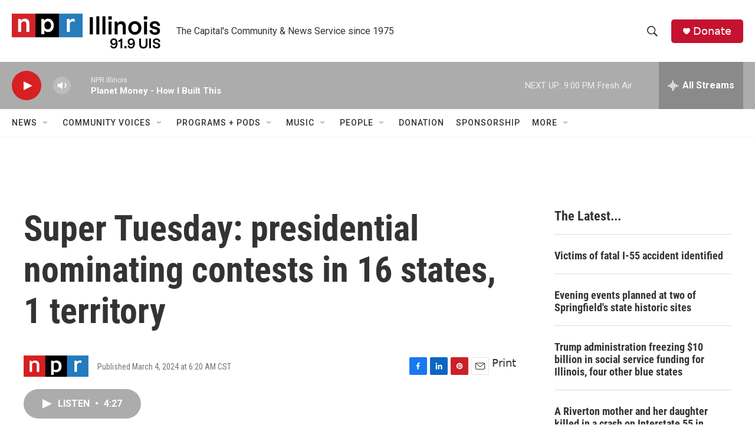

--- FILE ---
content_type: text/html;charset=UTF-8
request_url: https://www.nprillinois.org/2024-03-04/super-tuesday-presidential-nominating-contests-in-16-states-1-territory
body_size: 34512
content:
<!DOCTYPE html>
<html class="ArtP aside" lang="en">
    <head>
    <meta charset="UTF-8">

    

    <style data-cssvarsponyfill="true">
        :root { --siteBgColorInverse: #121212; --primaryTextColorInverse: #ffffff; --secondaryTextColorInverse: #cccccc; --tertiaryTextColorInverse: #cccccc; --headerBgColorInverse: #000000; --headerBorderColorInverse: #858585; --headerTextColorInverse: #ffffff; --secC1_Inverse: #a2a2a2; --secC4_Inverse: #282828; --headerNavBarBgColorInverse: #121212; --headerMenuBgColorInverse: #ffffff; --headerMenuTextColorInverse: #6b2b85; --headerMenuTextColorHoverInverse: #6b2b85; --liveBlogTextColorInverse: #ffffff; --applyButtonColorInverse: #4485D5; --applyButtonTextColorInverse: #4485D5; --siteBgColor: #ffffff; --primaryTextColor: #333333; --secondaryTextColor: #666666; --secC1: #767676; --secC4: #f5f5f5; --secC5: #ffffff; --siteBgColor: #ffffff; --siteInverseBgColor: #000000; --linkColor: #1772b0; --linkHoverColor: #125c8e; --headerBgColor: #ffffff; --headerBgColorInverse: #000000; --headerBorderColor: #e6e6e6; --headerBorderColorInverse: #858585; --tertiaryTextColor: #1c1c1c; --headerTextColor: #333333; --buttonTextColor: #ffffff; --headerNavBarBgColor: #ffffff; --headerNavBarTextColor: #333333; --headerMenuBgColor: #ffffff; --headerMenuTextColor: #333333; --headerMenuTextColorHover: #125c8e; --liveBlogTextColor: #282829; --applyButtonColor: #194173; --applyButtonTextColor: #2c4273; --primaryColor1: #acacac; --primaryColor2: #d62021; --breakingColor: #ff6f00; --secC2: #dcdcdc; --secC3: #e6e6e6; --secC5: #ffffff; --linkColor: #1772b0; --linkHoverColor: #125c8e; --donateBGColor: #c41230; --headerIconColor: #ffffff; --hatButtonBgColor: #ffffff; --hatButtonBgHoverColor: #411c58; --hatButtonBorderColor: #411c58; --hatButtonBorderHoverColor: #ffffff; --hatButtoniconColor: #d62021; --hatButtonTextColor: #411c58; --hatButtonTextHoverColor: #ffffff; --footerTextColor: #ffffff; --footerTextBgColor: #ffffff; --footerPartnersBgColor: #000000; --listBorderColor: #000000; --gridBorderColor: #e6e6e6; --tagButtonBorderColor: #1772b0; --tagButtonTextColor: #1772b0; --breakingTextColor: #ffffff; --sectionTextColor: #ff6f00; --contentWidth: 1240px; --primaryHeadlineFont: sans-serif; --secHlFont: sans-serif; --bodyFont: sans-serif; --colorWhite: #ffffff; --colorBlack: #000000;} .fonts-loaded { --primaryHeadlineFont: "Roboto Condensed"; --secHlFont: "Roboto Condensed"; --bodyFont: "Roboto"; --liveBlogBodyFont: "Roboto";}
    </style>

    
    <meta property="fb:app_id" content="52726949983">


    <meta property="og:title" content="Super Tuesday: presidential nominating contests in 16 states, 1 territory">

    <meta property="og:url" content="https://www.nprillinois.org/2024-03-04/super-tuesday-presidential-nominating-contests-in-16-states-1-territory">

    <meta property="og:description" content="NPR&#x27;s Steve Inskeep previews the Super Tuesday primary elections with Rina Shah, a GOP political strategist, former Republican congressional adviser and a Never Trumper.">

    <meta property="og:site_name" content="NPR Illinois">



    <meta property="og:type" content="article">

    <meta property="article:published_time" content="2024-03-04T12:20:00">

    <meta property="article:modified_time" content="2024-03-04T12:21:26.583">

    
    <meta name="twitter:card" content="summary_large_image"/>
    
    
    
    
    <meta name="twitter:description" content="NPR&#x27;s Steve Inskeep previews the Super Tuesday primary elections with Rina Shah, a GOP political strategist, former Republican congressional adviser and a Never Trumper."/>
    
    
    
    
    
    
    <meta name="twitter:title" content="Super Tuesday: presidential nominating contests in 16 states, 1 territory"/>
    



    <link data-cssvarsponyfill="true" class="Webpack-css" rel="stylesheet" href="https://npr.brightspotcdn.com/resource/00000177-1bc0-debb-a57f-dfcf4a950000/styleguide/All.min.0db89f2a608a6b13cec2d9fc84f71c45.gz.css">

    

    <style>.FooterNavigation-items-item {
    display: inline-block
}</style>
<style>[class*='-articleBody'] > ul,
[class*='-articleBody'] > ul ul {
    list-style-type: disc;
}</style>


    <meta name="viewport" content="width=device-width, initial-scale=1, viewport-fit=cover"><title>Super Tuesday: presidential nominating contests in 16 states, 1 territory | NPR Illinois</title><meta name="description" content="NPR&#x27;s Steve Inskeep previews the Super Tuesday primary elections with Rina Shah, a GOP political strategist, former Republican congressional adviser and a Never Trumper."><link rel="canonical" href="https://www.npr.org/2024/03/04/1235731882/super-tuesday-presidential-nominating-contests-in-16-states-1-territory"><meta name="brightspot.contentId" content="0000018e-0969-dfba-afaf-5d6967f20000"><link rel="apple-touch-icon"sizes="180x180"href="/apple-touch-icon.png"><link rel="icon"type="image/png"href="/favicon-32x32.png"><link rel="icon"type="image/png"href="/favicon-16x16.png">
    
    
    <meta name="brightspot-dataLayer" content="{
  &quot;author&quot; : &quot;&quot;,
  &quot;bspStoryId&quot; : &quot;0000018e-0969-dfba-afaf-5d6967f20000&quot;,
  &quot;category&quot; : &quot;&quot;,
  &quot;inlineAudio&quot; : 1,
  &quot;keywords&quot; : &quot;&quot;,
  &quot;nprCmsSite&quot; : true,
  &quot;nprStoryId&quot; : &quot;1235731882&quot;,
  &quot;pageType&quot; : &quot;news-story&quot;,
  &quot;program&quot; : &quot;Morning Edition&quot;,
  &quot;publishedDate&quot; : &quot;2024-03-04T06:20:00Z&quot;,
  &quot;siteName&quot; : &quot;NPR Illinois&quot;,
  &quot;station&quot; : &quot;NPR Illinois | 91.9 UIS&quot;,
  &quot;stationOrgId&quot; : &quot;1177&quot;,
  &quot;storyOrgId&quot; : &quot;s1&quot;,
  &quot;storyTheme&quot; : &quot;news-story&quot;,
  &quot;storyTitle&quot; : &quot;Super Tuesday: presidential nominating contests in 16 states, 1 territory&quot;,
  &quot;timezone&quot; : &quot;America/Chicago&quot;,
  &quot;wordCount&quot; : 0,
  &quot;series&quot; : &quot;&quot;
}">
    <script id="brightspot-dataLayer">
        (function () {
            var dataValue = document.head.querySelector('meta[name="brightspot-dataLayer"]').content;
            if (dataValue) {
                window.brightspotDataLayer = JSON.parse(dataValue);
            }
        })();
    </script>

    

    

    
    <script src="https://npr.brightspotcdn.com/resource/00000177-1bc0-debb-a57f-dfcf4a950000/styleguide/All.min.fd8f7fccc526453c829dde80fc7c2ef5.gz.js" async></script>
    

    <script type="application/ld+json">{"@context":"http://schema.org","@type":"NewsArticle","dateModified":"2024-03-04T07:21:26Z","datePublished":"2024-03-04T07:20:00Z","headline":"Super Tuesday: presidential nominating contests in 16 states, 1 territory","mainEntityOfPage":{"@type":"NewsArticle","@id":"https://www.nprillinois.org/2024-03-04/super-tuesday-presidential-nominating-contests-in-16-states-1-territory"},"publisher":{"@type":"Organization","name":"NPR Illinois","logo":{"@context":"http://schema.org","@type":"ImageObject","height":"60","url":"https://npr.brightspotcdn.com/dims4/default/7cdfc9f/2147483647/resize/x60/quality/90/?url=http%3A%2F%2Fnpr-brightspot.s3.amazonaws.com%2Fc7%2F56%2F400e66d244658bd130bffd326a29%2Fnpr-il-23-4c-no-space.png","width":"252"}}}</script><meta name="gtm-dataLayer" content="{
  &quot;gtmAuthor&quot; : &quot;&quot;,
  &quot;gtmBspStoryId&quot; : &quot;0000018e-0969-dfba-afaf-5d6967f20000&quot;,
  &quot;gtmCategory&quot; : &quot;&quot;,
  &quot;gtmInlineAudio&quot; : 1,
  &quot;gtmKeywords&quot; : &quot;&quot;,
  &quot;gtmNprCmsSite&quot; : true,
  &quot;gtmNprStoryId&quot; : &quot;1235731882&quot;,
  &quot;gtmPageType&quot; : &quot;news-story&quot;,
  &quot;gtmProgram&quot; : &quot;Morning Edition&quot;,
  &quot;gtmPublishedDate&quot; : &quot;2024-03-04T06:20:00Z&quot;,
  &quot;gtmSiteName&quot; : &quot;NPR Illinois&quot;,
  &quot;gtmStation&quot; : &quot;NPR Illinois | 91.9 UIS&quot;,
  &quot;gtmStationOrgId&quot; : &quot;1177&quot;,
  &quot;gtmStoryOrgId&quot; : &quot;s1&quot;,
  &quot;gtmStoryTheme&quot; : &quot;news-story&quot;,
  &quot;gtmStoryTitle&quot; : &quot;Super Tuesday: presidential nominating contests in 16 states, 1 territory&quot;,
  &quot;gtmTimezone&quot; : &quot;America/Chicago&quot;,
  &quot;gtmWordCount&quot; : 0,
  &quot;gtmSeries&quot; : &quot;&quot;
}"><script>

    (function () {
        var dataValue = document.head.querySelector('meta[name="gtm-dataLayer"]').content;
        if (dataValue) {
            window.dataLayer = window.dataLayer || [];
            dataValue = JSON.parse(dataValue);
            dataValue['event'] = 'gtmFirstView';
            window.dataLayer.push(dataValue);
        }
    })();

    (function(w,d,s,l,i){w[l]=w[l]||[];w[l].push({'gtm.start':
            new Date().getTime(),event:'gtm.js'});var f=d.getElementsByTagName(s)[0],
        j=d.createElement(s),dl=l!='dataLayer'?'&l='+l:'';j.async=true;j.src=
        'https://www.googletagmanager.com/gtm.js?id='+i+dl;f.parentNode.insertBefore(j,f);
})(window,document,'script','dataLayer','GTM-N39QFDR');</script><script>

  window.fbAsyncInit = function() {
      FB.init({
          
              appId : '52726949983',
          
          xfbml : true,
          version : 'v2.9'
      });
  };

  (function(d, s, id){
     var js, fjs = d.getElementsByTagName(s)[0];
     if (d.getElementById(id)) {return;}
     js = d.createElement(s); js.id = id;
     js.src = "//connect.facebook.net/en_US/sdk.js";
     fjs.parentNode.insertBefore(js, fjs);
   }(document, 'script', 'facebook-jssdk'));
</script>
<script async="async" src="https://securepubads.g.doubleclick.net/tag/js/gpt.js"></script>
<script type="text/javascript">
    // Google tag setup
    var googletag = googletag || {};
    googletag.cmd = googletag.cmd || [];

    googletag.cmd.push(function () {
        // @see https://developers.google.com/publisher-tag/reference#googletag.PubAdsService_enableLazyLoad
        googletag.pubads().enableLazyLoad({
            fetchMarginPercent: 100, // fetch and render ads within this % of viewport
            renderMarginPercent: 100,
            mobileScaling: 1  // Same on mobile.
        });

        googletag.pubads().enableSingleRequest()
        googletag.pubads().enableAsyncRendering()
        googletag.pubads().collapseEmptyDivs()
        googletag.pubads().disableInitialLoad()
        googletag.enableServices()
    })
</script>
<script type="application/ld+json">{"@context":"http://schema.org","@type":"ListenAction","description":"NPR's Steve Inskeep previews the Super Tuesday primary elections with Rina Shah, a GOP political strategist, former Republican congressional adviser and a Never Trumper.","name":"Super Tuesday: presidential nominating contests in 16 states, 1 territory"}</script><script>window.addEventListener('DOMContentLoaded', (event) => {
    window.nulldurationobserver = new MutationObserver(function (mutations) {
        document.querySelectorAll('.StreamPill-duration').forEach(pill => { 
      if (pill.innerText == "LISTENNULL") {
         pill.innerText = "LISTEN"
      } 
    });
      });

      window.nulldurationobserver.observe(document.body, {
        childList: true,
        subtree: true
      });
});
</script>


    <script>
        var head = document.getElementsByTagName('head')
        head = head[0]
        var link = document.createElement('link');
        link.setAttribute('href', 'https://fonts.googleapis.com/css?family=Roboto Condensed|Roboto|Roboto:400,500,700&display=swap');
        var relList = link.relList;

        if (relList && relList.supports('preload')) {
            link.setAttribute('as', 'style');
            link.setAttribute('rel', 'preload');
            link.setAttribute('onload', 'this.rel="stylesheet"');
            link.setAttribute('crossorigin', 'anonymous');
        } else {
            link.setAttribute('rel', 'stylesheet');
        }

        head.appendChild(link);
    </script>
</head>


    <body class="Page-body" data-content-width="1240px">
    <noscript>
    <iframe src="https://www.googletagmanager.com/ns.html?id=GTM-N39QFDR" height="0" width="0" style="display:none;visibility:hidden"></iframe>
</noscript>
        

    <!-- Putting icons here, so we don't have to include in a bunch of -body hbs's -->
<svg xmlns="http://www.w3.org/2000/svg" style="display:none" id="iconsMap1" class="iconsMap">
    <symbol id="play-icon" viewBox="0 0 115 115">
        <polygon points="0,0 115,57.5 0,115" fill="currentColor" />
    </symbol>
    <symbol id="grid" viewBox="0 0 32 32">
            <g>
                <path d="M6.4,5.7 C6.4,6.166669 6.166669,6.4 5.7,6.4 L0.7,6.4 C0.233331,6.4 0,6.166669 0,5.7 L0,0.7 C0,0.233331 0.233331,0 0.7,0 L5.7,0 C6.166669,0 6.4,0.233331 6.4,0.7 L6.4,5.7 Z M19.2,5.7 C19.2,6.166669 18.966669,6.4 18.5,6.4 L13.5,6.4 C13.033331,6.4 12.8,6.166669 12.8,5.7 L12.8,0.7 C12.8,0.233331 13.033331,0 13.5,0 L18.5,0 C18.966669,0 19.2,0.233331 19.2,0.7 L19.2,5.7 Z M32,5.7 C32,6.166669 31.766669,6.4 31.3,6.4 L26.3,6.4 C25.833331,6.4 25.6,6.166669 25.6,5.7 L25.6,0.7 C25.6,0.233331 25.833331,0 26.3,0 L31.3,0 C31.766669,0 32,0.233331 32,0.7 L32,5.7 Z M6.4,18.5 C6.4,18.966669 6.166669,19.2 5.7,19.2 L0.7,19.2 C0.233331,19.2 0,18.966669 0,18.5 L0,13.5 C0,13.033331 0.233331,12.8 0.7,12.8 L5.7,12.8 C6.166669,12.8 6.4,13.033331 6.4,13.5 L6.4,18.5 Z M19.2,18.5 C19.2,18.966669 18.966669,19.2 18.5,19.2 L13.5,19.2 C13.033331,19.2 12.8,18.966669 12.8,18.5 L12.8,13.5 C12.8,13.033331 13.033331,12.8 13.5,12.8 L18.5,12.8 C18.966669,12.8 19.2,13.033331 19.2,13.5 L19.2,18.5 Z M32,18.5 C32,18.966669 31.766669,19.2 31.3,19.2 L26.3,19.2 C25.833331,19.2 25.6,18.966669 25.6,18.5 L25.6,13.5 C25.6,13.033331 25.833331,12.8 26.3,12.8 L31.3,12.8 C31.766669,12.8 32,13.033331 32,13.5 L32,18.5 Z M6.4,31.3 C6.4,31.766669 6.166669,32 5.7,32 L0.7,32 C0.233331,32 0,31.766669 0,31.3 L0,26.3 C0,25.833331 0.233331,25.6 0.7,25.6 L5.7,25.6 C6.166669,25.6 6.4,25.833331 6.4,26.3 L6.4,31.3 Z M19.2,31.3 C19.2,31.766669 18.966669,32 18.5,32 L13.5,32 C13.033331,32 12.8,31.766669 12.8,31.3 L12.8,26.3 C12.8,25.833331 13.033331,25.6 13.5,25.6 L18.5,25.6 C18.966669,25.6 19.2,25.833331 19.2,26.3 L19.2,31.3 Z M32,31.3 C32,31.766669 31.766669,32 31.3,32 L26.3,32 C25.833331,32 25.6,31.766669 25.6,31.3 L25.6,26.3 C25.6,25.833331 25.833331,25.6 26.3,25.6 L31.3,25.6 C31.766669,25.6 32,25.833331 32,26.3 L32,31.3 Z" id=""></path>
            </g>
    </symbol>
    <symbol id="radio-stream" width="18" height="19" viewBox="0 0 18 19">
        <g fill="currentColor" fill-rule="nonzero">
            <path d="M.5 8c-.276 0-.5.253-.5.565v1.87c0 .312.224.565.5.565s.5-.253.5-.565v-1.87C1 8.253.776 8 .5 8zM2.5 8c-.276 0-.5.253-.5.565v1.87c0 .312.224.565.5.565s.5-.253.5-.565v-1.87C3 8.253 2.776 8 2.5 8zM3.5 7c-.276 0-.5.276-.5.617v3.766c0 .34.224.617.5.617s.5-.276.5-.617V7.617C4 7.277 3.776 7 3.5 7zM5.5 6c-.276 0-.5.275-.5.613v5.774c0 .338.224.613.5.613s.5-.275.5-.613V6.613C6 6.275 5.776 6 5.5 6zM6.5 4c-.276 0-.5.26-.5.58v8.84c0 .32.224.58.5.58s.5-.26.5-.58V4.58C7 4.26 6.776 4 6.5 4zM8.5 0c-.276 0-.5.273-.5.61v17.78c0 .337.224.61.5.61s.5-.273.5-.61V.61C9 .273 8.776 0 8.5 0zM9.5 2c-.276 0-.5.274-.5.612v14.776c0 .338.224.612.5.612s.5-.274.5-.612V2.612C10 2.274 9.776 2 9.5 2zM11.5 5c-.276 0-.5.276-.5.616v8.768c0 .34.224.616.5.616s.5-.276.5-.616V5.616c0-.34-.224-.616-.5-.616zM12.5 6c-.276 0-.5.262-.5.584v4.832c0 .322.224.584.5.584s.5-.262.5-.584V6.584c0-.322-.224-.584-.5-.584zM14.5 7c-.276 0-.5.29-.5.647v3.706c0 .357.224.647.5.647s.5-.29.5-.647V7.647C15 7.29 14.776 7 14.5 7zM15.5 8c-.276 0-.5.253-.5.565v1.87c0 .312.224.565.5.565s.5-.253.5-.565v-1.87c0-.312-.224-.565-.5-.565zM17.5 8c-.276 0-.5.253-.5.565v1.87c0 .312.224.565.5.565s.5-.253.5-.565v-1.87c0-.312-.224-.565-.5-.565z"/>
        </g>
    </symbol>
    <symbol id="icon-magnify" viewBox="0 0 31 31">
        <g>
            <path fill-rule="evenodd" d="M22.604 18.89l-.323.566 8.719 8.8L28.255 31l-8.719-8.8-.565.404c-2.152 1.346-4.386 2.018-6.7 2.018-3.39 0-6.284-1.21-8.679-3.632C1.197 18.568 0 15.66 0 12.27c0-3.39 1.197-6.283 3.592-8.678C5.987 1.197 8.88 0 12.271 0c3.39 0 6.283 1.197 8.678 3.592 2.395 2.395 3.593 5.288 3.593 8.679 0 2.368-.646 4.574-1.938 6.62zM19.162 5.77C17.322 3.925 15.089 3 12.46 3c-2.628 0-4.862.924-6.702 2.77C3.92 7.619 3 9.862 3 12.5c0 2.639.92 4.882 2.76 6.73C7.598 21.075 9.832 22 12.46 22c2.629 0 4.862-.924 6.702-2.77C21.054 17.33 22 15.085 22 12.5c0-2.586-.946-4.83-2.838-6.73z"/>
        </g>
    </symbol>
    <symbol id="burger-menu" viewBox="0 0 14 10">
        <g>
            <path fill-rule="evenodd" d="M0 5.5v-1h14v1H0zM0 1V0h14v1H0zm0 9V9h14v1H0z"></path>
        </g>
    </symbol>
    <symbol id="close-x" viewBox="0 0 14 14">
        <g>
            <path fill-rule="nonzero" d="M6.336 7L0 .664.664 0 7 6.336 13.336 0 14 .664 7.664 7 14 13.336l-.664.664L7 7.664.664 14 0 13.336 6.336 7z"></path>
        </g>
    </symbol>
    <symbol id="share-more-arrow" viewBox="0 0 512 512" style="enable-background:new 0 0 512 512;">
        <g>
            <g>
                <path d="M512,241.7L273.643,3.343v156.152c-71.41,3.744-138.015,33.337-188.958,84.28C30.075,298.384,0,370.991,0,448.222v60.436
                    l29.069-52.985c45.354-82.671,132.173-134.027,226.573-134.027c5.986,0,12.004,0.212,18.001,0.632v157.779L512,241.7z
                    M255.642,290.666c-84.543,0-163.661,36.792-217.939,98.885c26.634-114.177,129.256-199.483,251.429-199.483h15.489V78.131
                    l163.568,163.568L304.621,405.267V294.531l-13.585-1.683C279.347,291.401,267.439,290.666,255.642,290.666z"></path>
            </g>
        </g>
    </symbol>
    <symbol id="chevron" viewBox="0 0 100 100">
        <g>
            <path d="M22.4566257,37.2056786 L-21.4456527,71.9511488 C-22.9248661,72.9681457 -24.9073712,72.5311671 -25.8758148,70.9765924 L-26.9788683,69.2027424 C-27.9450684,67.6481676 -27.5292733,65.5646602 -26.0500598,64.5484493 L20.154796,28.2208967 C21.5532435,27.2597011 23.3600078,27.2597011 24.759951,28.2208967 L71.0500598,64.4659264 C72.5292733,65.4829232 72.9450684,67.5672166 71.9788683,69.1217913 L70.8750669,70.8956413 C69.9073712,72.4502161 67.9241183,72.8848368 66.4449048,71.8694118 L22.4566257,37.2056786 Z" id="Transparent-Chevron" transform="translate(22.500000, 50.000000) rotate(90.000000) translate(-22.500000, -50.000000) "></path>
        </g>
    </symbol>
</svg>

<svg xmlns="http://www.w3.org/2000/svg" style="display:none" id="iconsMap2" class="iconsMap">
    <symbol id="mono-icon-facebook" viewBox="0 0 10 19">
        <path fill-rule="evenodd" d="M2.707 18.25V10.2H0V7h2.707V4.469c0-1.336.375-2.373 1.125-3.112C4.582.62 5.578.25 6.82.25c1.008 0 1.828.047 2.461.14v2.848H7.594c-.633 0-1.067.14-1.301.422-.188.235-.281.61-.281 1.125V7H9l-.422 3.2H6.012v8.05H2.707z"></path>
    </symbol>
    <symbol id="mono-icon-instagram" viewBox="0 0 17 17">
        <g>
            <path fill-rule="evenodd" d="M8.281 4.207c.727 0 1.4.182 2.022.545a4.055 4.055 0 0 1 1.476 1.477c.364.62.545 1.294.545 2.021 0 .727-.181 1.4-.545 2.021a4.055 4.055 0 0 1-1.476 1.477 3.934 3.934 0 0 1-2.022.545c-.726 0-1.4-.182-2.021-.545a4.055 4.055 0 0 1-1.477-1.477 3.934 3.934 0 0 1-.545-2.021c0-.727.182-1.4.545-2.021A4.055 4.055 0 0 1 6.26 4.752a3.934 3.934 0 0 1 2.021-.545zm0 6.68a2.54 2.54 0 0 0 1.864-.774 2.54 2.54 0 0 0 .773-1.863 2.54 2.54 0 0 0-.773-1.863 2.54 2.54 0 0 0-1.864-.774 2.54 2.54 0 0 0-1.863.774 2.54 2.54 0 0 0-.773 1.863c0 .727.257 1.348.773 1.863a2.54 2.54 0 0 0 1.863.774zM13.45 4.03c-.023.258-.123.48-.299.668a.856.856 0 0 1-.65.281.913.913 0 0 1-.668-.28.913.913 0 0 1-.281-.669c0-.258.094-.48.281-.668a.913.913 0 0 1 .668-.28c.258 0 .48.093.668.28.187.188.281.41.281.668zm2.672.95c.023.656.035 1.746.035 3.269 0 1.523-.017 2.62-.053 3.287-.035.668-.134 1.248-.298 1.74a4.098 4.098 0 0 1-.967 1.53 4.098 4.098 0 0 1-1.53.966c-.492.164-1.072.264-1.74.3-.668.034-1.763.052-3.287.052-1.523 0-2.619-.018-3.287-.053-.668-.035-1.248-.146-1.74-.334a3.747 3.747 0 0 1-1.53-.931 4.098 4.098 0 0 1-.966-1.53c-.164-.492-.264-1.072-.299-1.74C.424 10.87.406 9.773.406 8.25S.424 5.63.46 4.963c.035-.668.135-1.248.299-1.74.21-.586.533-1.096.967-1.53A4.098 4.098 0 0 1 3.254.727c.492-.164 1.072-.264 1.74-.3C5.662.394 6.758.376 8.281.376c1.524 0 2.62.018 3.287.053.668.035 1.248.135 1.74.299a4.098 4.098 0 0 1 2.496 2.496c.165.492.27 1.078.317 1.757zm-1.687 7.91c.14-.399.234-1.032.28-1.899.024-.515.036-1.242.036-2.18V7.689c0-.961-.012-1.688-.035-2.18-.047-.89-.14-1.524-.281-1.899a2.537 2.537 0 0 0-1.512-1.511c-.375-.14-1.008-.235-1.899-.282a51.292 51.292 0 0 0-2.18-.035H7.72c-.938 0-1.664.012-2.18.035-.867.047-1.5.141-1.898.282a2.537 2.537 0 0 0-1.512 1.511c-.14.375-.234 1.008-.281 1.899a51.292 51.292 0 0 0-.036 2.18v1.125c0 .937.012 1.664.036 2.18.047.866.14 1.5.28 1.898.306.726.81 1.23 1.513 1.511.398.141 1.03.235 1.898.282.516.023 1.242.035 2.18.035h1.125c.96 0 1.687-.012 2.18-.035.89-.047 1.523-.141 1.898-.282.726-.304 1.23-.808 1.512-1.511z"></path>
        </g>
    </symbol>
    <symbol id="mono-icon-email" viewBox="0 0 512 512">
        <g>
            <path d="M67,148.7c11,5.8,163.8,89.1,169.5,92.1c5.7,3,11.5,4.4,20.5,4.4c9,0,14.8-1.4,20.5-4.4c5.7-3,158.5-86.3,169.5-92.1
                c4.1-2.1,11-5.9,12.5-10.2c2.6-7.6-0.2-10.5-11.3-10.5H257H65.8c-11.1,0-13.9,3-11.3,10.5C56,142.9,62.9,146.6,67,148.7z"></path>
            <path d="M455.7,153.2c-8.2,4.2-81.8,56.6-130.5,88.1l82.2,92.5c2,2,2.9,4.4,1.8,5.6c-1.2,1.1-3.8,0.5-5.9-1.4l-98.6-83.2
                c-14.9,9.6-25.4,16.2-27.2,17.2c-7.7,3.9-13.1,4.4-20.5,4.4c-7.4,0-12.8-0.5-20.5-4.4c-1.9-1-12.3-7.6-27.2-17.2l-98.6,83.2
                c-2,2-4.7,2.6-5.9,1.4c-1.2-1.1-0.3-3.6,1.7-5.6l82.1-92.5c-48.7-31.5-123.1-83.9-131.3-88.1c-8.8-4.5-9.3,0.8-9.3,4.9
                c0,4.1,0,205,0,205c0,9.3,13.7,20.9,23.5,20.9H257h185.5c9.8,0,21.5-11.7,21.5-20.9c0,0,0-201,0-205
                C464,153.9,464.6,148.7,455.7,153.2z"></path>
        </g>
    </symbol>
    <symbol id="default-image" width="24" height="24" viewBox="0 0 24 24" fill="none" stroke="currentColor" stroke-width="2" stroke-linecap="round" stroke-linejoin="round" class="feather feather-image">
        <rect x="3" y="3" width="18" height="18" rx="2" ry="2"></rect>
        <circle cx="8.5" cy="8.5" r="1.5"></circle>
        <polyline points="21 15 16 10 5 21"></polyline>
    </symbol>
    <symbol id="icon-email" width="18px" viewBox="0 0 20 14">
        <g id="Symbols" stroke="none" stroke-width="1" fill="none" fill-rule="evenodd" stroke-linecap="round" stroke-linejoin="round">
            <g id="social-button-bar" transform="translate(-125.000000, -8.000000)" stroke="#000000">
                <g id="Group-2" transform="translate(120.000000, 0.000000)">
                    <g id="envelope" transform="translate(6.000000, 9.000000)">
                        <path d="M17.5909091,10.6363636 C17.5909091,11.3138182 17.0410909,11.8636364 16.3636364,11.8636364 L1.63636364,11.8636364 C0.958909091,11.8636364 0.409090909,11.3138182 0.409090909,10.6363636 L0.409090909,1.63636364 C0.409090909,0.958090909 0.958909091,0.409090909 1.63636364,0.409090909 L16.3636364,0.409090909 C17.0410909,0.409090909 17.5909091,0.958090909 17.5909091,1.63636364 L17.5909091,10.6363636 L17.5909091,10.6363636 Z" id="Stroke-406"></path>
                        <polyline id="Stroke-407" points="17.1818182 0.818181818 9 7.36363636 0.818181818 0.818181818"></polyline>
                    </g>
                </g>
            </g>
        </g>
    </symbol>
    <symbol id="mono-icon-print" viewBox="0 0 12 12">
        <g fill-rule="evenodd">
            <path fill-rule="nonzero" d="M9 10V7H3v3H1a1 1 0 0 1-1-1V4a1 1 0 0 1 1-1h10a1 1 0 0 1 1 1v3.132A2.868 2.868 0 0 1 9.132 10H9zm.5-4.5a1 1 0 1 0 0-2 1 1 0 0 0 0 2zM3 0h6v2H3z"></path>
            <path d="M4 8h4v4H4z"></path>
        </g>
    </symbol>
    <symbol id="mono-icon-copylink" viewBox="0 0 12 12">
        <g fill-rule="evenodd">
            <path d="M10.199 2.378c.222.205.4.548.465.897.062.332.016.614-.132.774L8.627 6.106c-.187.203-.512.232-.75-.014a.498.498 0 0 0-.706.028.499.499 0 0 0 .026.706 1.509 1.509 0 0 0 2.165-.04l1.903-2.06c.37-.398.506-.98.382-1.636-.105-.557-.392-1.097-.77-1.445L9.968.8C9.591.452 9.03.208 8.467.145 7.803.072 7.233.252 6.864.653L4.958 2.709a1.509 1.509 0 0 0 .126 2.161.5.5 0 1 0 .68-.734c-.264-.218-.26-.545-.071-.747L7.597 1.33c.147-.16.425-.228.76-.19.353.038.71.188.931.394l.91.843.001.001zM1.8 9.623c-.222-.205-.4-.549-.465-.897-.062-.332-.016-.614.132-.774l1.905-2.057c.187-.203.512-.232.75.014a.498.498 0 0 0 .706-.028.499.499 0 0 0-.026-.706 1.508 1.508 0 0 0-2.165.04L.734 7.275c-.37.399-.506.98-.382 1.637.105.557.392 1.097.77 1.445l.91.843c.376.35.937.594 1.5.656.664.073 1.234-.106 1.603-.507L7.04 9.291a1.508 1.508 0 0 0-.126-2.16.5.5 0 0 0-.68.734c.264.218.26.545.071.747l-1.904 2.057c-.147.16-.425.228-.76.191-.353-.038-.71-.188-.931-.394l-.91-.843z"></path>
            <path d="M8.208 3.614a.5.5 0 0 0-.707.028L3.764 7.677a.5.5 0 0 0 .734.68L8.235 4.32a.5.5 0 0 0-.027-.707"></path>
        </g>
    </symbol>
    <symbol id="mono-icon-linkedin" viewBox="0 0 16 17">
        <g fill-rule="evenodd">
            <path d="M3.734 16.125H.464V5.613h3.27zM2.117 4.172c-.515 0-.96-.188-1.336-.563A1.825 1.825 0 0 1 .22 2.273c0-.515.187-.96.562-1.335.375-.375.82-.563 1.336-.563.516 0 .961.188 1.336.563.375.375.563.82.563 1.335 0 .516-.188.961-.563 1.336-.375.375-.82.563-1.336.563zM15.969 16.125h-3.27v-5.133c0-.844-.07-1.453-.21-1.828-.259-.633-.762-.95-1.512-.95s-1.278.282-1.582.845c-.235.421-.352 1.043-.352 1.863v5.203H5.809V5.613h3.128v1.442h.036c.234-.469.609-.856 1.125-1.16.562-.375 1.218-.563 1.968-.563 1.524 0 2.59.48 3.2 1.441.468.774.703 1.97.703 3.586v5.766z"></path>
        </g>
    </symbol>
    <symbol id="mono-icon-pinterest" viewBox="0 0 512 512">
        <g>
            <path d="M256,32C132.3,32,32,132.3,32,256c0,91.7,55.2,170.5,134.1,205.2c-0.6-15.6-0.1-34.4,3.9-51.4
                c4.3-18.2,28.8-122.1,28.8-122.1s-7.2-14.3-7.2-35.4c0-33.2,19.2-58,43.2-58c20.4,0,30.2,15.3,30.2,33.6
                c0,20.5-13.1,51.1-19.8,79.5c-5.6,23.8,11.9,43.1,35.4,43.1c42.4,0,71-54.5,71-119.1c0-49.1-33.1-85.8-93.2-85.8
                c-67.9,0-110.3,50.7-110.3,107.3c0,19.5,5.8,33.3,14.8,43.9c4.1,4.9,4.7,6.9,3.2,12.5c-1.1,4.1-3.5,14-4.6,18
                c-1.5,5.7-6.1,7.7-11.2,5.6c-31.3-12.8-45.9-47-45.9-85.6c0-63.6,53.7-139.9,160.1-139.9c85.5,0,141.8,61.9,141.8,128.3
                c0,87.9-48.9,153.5-120.9,153.5c-24.2,0-46.9-13.1-54.7-27.9c0,0-13,51.6-15.8,61.6c-4.7,17.3-14,34.5-22.5,48
                c20.1,5.9,41.4,9.2,63.5,9.2c123.7,0,224-100.3,224-224C480,132.3,379.7,32,256,32z"></path>
        </g>
    </symbol>
    <symbol id="mono-icon-tumblr" viewBox="0 0 512 512">
        <g>
            <path d="M321.2,396.3c-11.8,0-22.4-2.8-31.5-8.3c-6.9-4.1-11.5-9.6-14-16.4c-2.6-6.9-3.6-22.3-3.6-46.4V224h96v-64h-96V48h-61.9
                c-2.7,21.5-7.5,44.7-14.5,58.6c-7,13.9-14,25.8-25.6,35.7c-11.6,9.9-25.6,17.9-41.9,23.3V224h48v140.4c0,19,2,33.5,5.9,43.5
                c4,10,11.1,19.5,21.4,28.4c10.3,8.9,22.8,15.7,37.3,20.5c14.6,4.8,31.4,7.2,50.4,7.2c16.7,0,30.3-1.7,44.7-5.1
                c14.4-3.4,30.5-9.3,48.2-17.6v-65.6C363.2,389.4,342.3,396.3,321.2,396.3z"></path>
        </g>
    </symbol>
    <symbol id="mono-icon-twitter" viewBox="0 0 1200 1227">
        <g>
            <path d="M714.163 519.284L1160.89 0H1055.03L667.137 450.887L357.328 0H0L468.492 681.821L0 1226.37H105.866L515.491
            750.218L842.672 1226.37H1200L714.137 519.284H714.163ZM569.165 687.828L521.697 619.934L144.011 79.6944H306.615L611.412
            515.685L658.88 583.579L1055.08 1150.3H892.476L569.165 687.854V687.828Z" fill="white"></path>
        </g>
    </symbol>
    <symbol id="mono-icon-youtube" viewBox="0 0 512 512">
        <g>
            <path fill-rule="evenodd" d="M508.6,148.8c0-45-33.1-81.2-74-81.2C379.2,65,322.7,64,265,64c-3,0-6,0-9,0s-6,0-9,0c-57.6,0-114.2,1-169.6,3.6
                c-40.8,0-73.9,36.4-73.9,81.4C1,184.6-0.1,220.2,0,255.8C-0.1,291.4,1,327,3.4,362.7c0,45,33.1,81.5,73.9,81.5
                c58.2,2.7,117.9,3.9,178.6,3.8c60.8,0.2,120.3-1,178.6-3.8c40.9,0,74-36.5,74-81.5c2.4-35.7,3.5-71.3,3.4-107
                C512.1,220.1,511,184.5,508.6,148.8z M207,353.9V157.4l145,98.2L207,353.9z"></path>
        </g>
    </symbol>
    <symbol id="mono-icon-flipboard" viewBox="0 0 500 500">
        <g>
            <path d="M0,0V500H500V0ZM400,200H300V300H200V400H100V100H400Z"></path>
        </g>
    </symbol>
    <symbol id="mono-icon-bluesky" viewBox="0 0 568 501">
        <g>
            <path d="M123.121 33.6637C188.241 82.5526 258.281 181.681 284 234.873C309.719 181.681 379.759 82.5526 444.879
            33.6637C491.866 -1.61183 568 -28.9064 568 57.9464C568 75.2916 558.055 203.659 552.222 224.501C531.947 296.954
            458.067 315.434 392.347 304.249C507.222 323.8 536.444 388.56 473.333 453.32C353.473 576.312 301.061 422.461
            287.631 383.039C285.169 375.812 284.017 372.431 284 375.306C283.983 372.431 282.831 375.812 280.369 383.039C266.939
            422.461 214.527 576.312 94.6667 453.32C31.5556 388.56 60.7778 323.8 175.653 304.249C109.933 315.434 36.0535
            296.954 15.7778 224.501C9.94525 203.659 0 75.2916 0 57.9464C0 -28.9064 76.1345 -1.61183 123.121 33.6637Z"
            fill="white">
            </path>
        </g>
    </symbol>
    <symbol id="mono-icon-threads" viewBox="0 0 192 192">
        <g>
            <path d="M141.537 88.9883C140.71 88.5919 139.87 88.2104 139.019 87.8451C137.537 60.5382 122.616 44.905 97.5619 44.745C97.4484 44.7443 97.3355 44.7443 97.222 44.7443C82.2364 44.7443 69.7731 51.1409 62.102 62.7807L75.881 72.2328C81.6116 63.5383 90.6052 61.6848 97.2286 61.6848C97.3051 61.6848 97.3819 61.6848 97.4576 61.6855C105.707 61.7381 111.932 64.1366 115.961 68.814C118.893 72.2193 120.854 76.925 121.825 82.8638C114.511 81.6207 106.601 81.2385 98.145 81.7233C74.3247 83.0954 59.0111 96.9879 60.0396 116.292C60.5615 126.084 65.4397 134.508 73.775 140.011C80.8224 144.663 89.899 146.938 99.3323 146.423C111.79 145.74 121.563 140.987 128.381 132.296C133.559 125.696 136.834 117.143 138.28 106.366C144.217 109.949 148.617 114.664 151.047 120.332C155.179 129.967 155.42 145.8 142.501 158.708C131.182 170.016 117.576 174.908 97.0135 175.059C74.2042 174.89 56.9538 167.575 45.7381 153.317C35.2355 139.966 29.8077 120.682 29.6052 96C29.8077 71.3178 35.2355 52.0336 45.7381 38.6827C56.9538 24.4249 74.2039 17.11 97.0132 16.9405C119.988 17.1113 137.539 24.4614 149.184 38.788C154.894 45.8136 159.199 54.6488 162.037 64.9503L178.184 60.6422C174.744 47.9622 169.331 37.0357 161.965 27.974C147.036 9.60668 125.202 0.195148 97.0695 0H96.9569C68.8816 0.19447 47.2921 9.6418 32.7883 28.0793C19.8819 44.4864 13.2244 67.3157 13.0007 95.9325L13 96L13.0007 96.0675C13.2244 124.684 19.8819 147.514 32.7883 163.921C47.2921 182.358 68.8816 191.806 96.9569 192H97.0695C122.03 191.827 139.624 185.292 154.118 170.811C173.081 151.866 172.51 128.119 166.26 113.541C161.776 103.087 153.227 94.5962 141.537 88.9883ZM98.4405 129.507C88.0005 130.095 77.1544 125.409 76.6196 115.372C76.2232 107.93 81.9158 99.626 99.0812 98.6368C101.047 98.5234 102.976 98.468 104.871 98.468C111.106 98.468 116.939 99.0737 122.242 100.233C120.264 124.935 108.662 128.946 98.4405 129.507Z" fill="white"></path>
        </g>
    </symbol>
 </svg>

<svg xmlns="http://www.w3.org/2000/svg" style="display:none" id="iconsMap3" class="iconsMap">
    <symbol id="volume-mute" x="0px" y="0px" viewBox="0 0 24 24" style="enable-background:new 0 0 24 24;">
        <polygon fill="currentColor" points="11,5 6,9 2,9 2,15 6,15 11,19 "/>
        <line style="fill:none;stroke:currentColor;stroke-width:2;stroke-linecap:round;stroke-linejoin:round;" x1="23" y1="9" x2="17" y2="15"/>
        <line style="fill:none;stroke:currentColor;stroke-width:2;stroke-linecap:round;stroke-linejoin:round;" x1="17" y1="9" x2="23" y2="15"/>
    </symbol>
    <symbol id="volume-low" x="0px" y="0px" viewBox="0 0 24 24" style="enable-background:new 0 0 24 24;" xml:space="preserve">
        <polygon fill="currentColor" points="11,5 6,9 2,9 2,15 6,15 11,19 "/>
    </symbol>
    <symbol id="volume-mid" x="0px" y="0px" viewBox="0 0 24 24" style="enable-background:new 0 0 24 24;">
        <polygon fill="currentColor" points="11,5 6,9 2,9 2,15 6,15 11,19 "/>
        <path style="fill:none;stroke:currentColor;stroke-width:2;stroke-linecap:round;stroke-linejoin:round;" d="M15.5,8.5c2,2,2,5.1,0,7.1"/>
    </symbol>
    <symbol id="volume-high" x="0px" y="0px" viewBox="0 0 24 24" style="enable-background:new 0 0 24 24;">
        <polygon fill="currentColor" points="11,5 6,9 2,9 2,15 6,15 11,19 "/>
        <path style="fill:none;stroke:currentColor;stroke-width:2;stroke-linecap:round;stroke-linejoin:round;" d="M19.1,4.9c3.9,3.9,3.9,10.2,0,14.1 M15.5,8.5c2,2,2,5.1,0,7.1"/>
    </symbol>
    <symbol id="pause-icon" viewBox="0 0 12 16">
        <rect x="0" y="0" width="4" height="16" fill="currentColor"></rect>
        <rect x="8" y="0" width="4" height="16" fill="currentColor"></rect>
    </symbol>
    <symbol id="heart" viewBox="0 0 24 24">
        <g>
            <path d="M12 4.435c-1.989-5.399-12-4.597-12 3.568 0 4.068 3.06 9.481 12 14.997 8.94-5.516 12-10.929 12-14.997 0-8.118-10-8.999-12-3.568z"/>
        </g>
    </symbol>
    <symbol id="icon-location" width="24" height="24" viewBox="0 0 24 24" fill="currentColor" stroke="currentColor" stroke-width="2" stroke-linecap="round" stroke-linejoin="round" class="feather feather-map-pin">
        <path d="M21 10c0 7-9 13-9 13s-9-6-9-13a9 9 0 0 1 18 0z" fill="currentColor" fill-opacity="1"></path>
        <circle cx="12" cy="10" r="5" fill="#ffffff"></circle>
    </symbol>
    <symbol id="icon-ticket" width="23px" height="15px" viewBox="0 0 23 15">
        <g stroke="none" stroke-width="1" fill="none" fill-rule="evenodd">
            <g transform="translate(-625.000000, -1024.000000)">
                <g transform="translate(625.000000, 1024.000000)">
                    <path d="M0,12.057377 L0,3.94262296 C0.322189879,4.12588308 0.696256938,4.23076923 1.0952381,4.23076923 C2.30500469,4.23076923 3.28571429,3.26645946 3.28571429,2.07692308 C3.28571429,1.68461385 3.17904435,1.31680209 2.99266757,1 L20.0073324,1 C19.8209556,1.31680209 19.7142857,1.68461385 19.7142857,2.07692308 C19.7142857,3.26645946 20.6949953,4.23076923 21.9047619,4.23076923 C22.3037431,4.23076923 22.6778101,4.12588308 23,3.94262296 L23,12.057377 C22.6778101,11.8741169 22.3037431,11.7692308 21.9047619,11.7692308 C20.6949953,11.7692308 19.7142857,12.7335405 19.7142857,13.9230769 C19.7142857,14.3153862 19.8209556,14.6831979 20.0073324,15 L2.99266757,15 C3.17904435,14.6831979 3.28571429,14.3153862 3.28571429,13.9230769 C3.28571429,12.7335405 2.30500469,11.7692308 1.0952381,11.7692308 C0.696256938,11.7692308 0.322189879,11.8741169 -2.13162821e-14,12.057377 Z" fill="currentColor"></path>
                    <path d="M14.5,0.533333333 L14.5,15.4666667" stroke="#FFFFFF" stroke-linecap="square" stroke-dasharray="2"></path>
                </g>
            </g>
        </g>
    </symbol>
    <symbol id="icon-refresh" width="24" height="24" viewBox="0 0 24 24" fill="none" stroke="currentColor" stroke-width="2" stroke-linecap="round" stroke-linejoin="round" class="feather feather-refresh-cw">
        <polyline points="23 4 23 10 17 10"></polyline>
        <polyline points="1 20 1 14 7 14"></polyline>
        <path d="M3.51 9a9 9 0 0 1 14.85-3.36L23 10M1 14l4.64 4.36A9 9 0 0 0 20.49 15"></path>
    </symbol>

    <symbol>
    <g id="mono-icon-link-post" stroke="none" stroke-width="1" fill="none" fill-rule="evenodd">
        <g transform="translate(-313.000000, -10148.000000)" fill="#000000" fill-rule="nonzero">
            <g transform="translate(306.000000, 10142.000000)">
                <path d="M14.0614027,11.2506973 L14.3070318,11.2618997 C15.6181751,11.3582102 16.8219637,12.0327684 17.6059678,13.1077805 C17.8500396,13.4424472 17.7765978,13.9116075 17.441931,14.1556793 C17.1072643,14.3997511 16.638104,14.3263093 16.3940322,13.9916425 C15.8684436,13.270965 15.0667922,12.8217495 14.1971448,12.7578692 C13.3952042,12.6989624 12.605753,12.9728728 12.0021966,13.5148801 L11.8552806,13.6559298 L9.60365896,15.9651545 C8.45118119,17.1890154 8.4677248,19.1416686 9.64054436,20.3445766 C10.7566428,21.4893084 12.5263723,21.5504727 13.7041492,20.5254372 L13.8481981,20.3916503 L15.1367586,19.070032 C15.4259192,18.7734531 15.9007548,18.7674393 16.1973338,19.0565998 C16.466951,19.3194731 16.4964317,19.7357968 16.282313,20.0321436 L16.2107659,20.117175 L14.9130245,21.4480474 C13.1386707,23.205741 10.3106091,23.1805355 8.5665371,21.3917196 C6.88861294,19.6707486 6.81173139,16.9294487 8.36035888,15.1065701 L8.5206409,14.9274155 L10.7811785,12.6088842 C11.6500838,11.7173642 12.8355419,11.2288664 14.0614027,11.2506973 Z M22.4334629,7.60828039 C24.1113871,9.32925141 24.1882686,12.0705513 22.6396411,13.8934299 L22.4793591,14.0725845 L20.2188215,16.3911158 C19.2919892,17.3420705 18.0049901,17.8344754 16.6929682,17.7381003 C15.3818249,17.6417898 14.1780363,16.9672316 13.3940322,15.8922195 C13.1499604,15.5575528 13.2234022,15.0883925 13.558069,14.8443207 C13.8927357,14.6002489 14.361896,14.6736907 14.6059678,15.0083575 C15.1315564,15.729035 15.9332078,16.1782505 16.8028552,16.2421308 C17.6047958,16.3010376 18.394247,16.0271272 18.9978034,15.4851199 L19.1447194,15.3440702 L21.396341,13.0348455 C22.5488188,11.8109846 22.5322752,9.85833141 21.3594556,8.65542337 C20.2433572,7.51069163 18.4736277,7.44952726 17.2944986,8.47594561 L17.1502735,8.60991269 L15.8541776,9.93153101 C15.5641538,10.2272658 15.0893026,10.2318956 14.7935678,9.94187181 C14.524718,9.67821384 14.4964508,9.26180596 14.7114324,8.96608447 L14.783227,8.88126205 L16.0869755,7.55195256 C17.8613293,5.79425896 20.6893909,5.81946452 22.4334629,7.60828039 Z" id="Icon-Link"></path>
            </g>
        </g>
    </g>
    </symbol>
    <symbol id="icon-passport-badge" viewBox="0 0 80 80">
        <g fill="none" fill-rule="evenodd">
            <path fill="#5680FF" d="M0 0L80 0 0 80z" transform="translate(-464.000000, -281.000000) translate(100.000000, 180.000000) translate(364.000000, 101.000000)"/>
            <g fill="#FFF" fill-rule="nonzero">
                <path d="M17.067 31.676l-3.488-11.143-11.144-3.488 11.144-3.488 3.488-11.144 3.488 11.166 11.143 3.488-11.143 3.466-3.488 11.143zm4.935-19.567l1.207.373 2.896-4.475-4.497 2.895.394 1.207zm-9.871 0l.373-1.207-4.497-2.895 2.895 4.475 1.229-.373zm9.871 9.893l-.373 1.207 4.497 2.896-2.895-4.497-1.229.394zm-9.871 0l-1.207-.373-2.895 4.497 4.475-2.895-.373-1.229zm22.002-4.935c0 9.41-7.634 17.066-17.066 17.066C7.656 34.133 0 26.5 0 17.067 0 7.634 7.634 0 17.067 0c9.41 0 17.066 7.634 17.066 17.067zm-2.435 0c0-8.073-6.559-14.632-14.631-14.632-8.073 0-14.632 6.559-14.632 14.632 0 8.072 6.559 14.631 14.632 14.631 8.072-.022 14.631-6.58 14.631-14.631z" transform="translate(-464.000000, -281.000000) translate(100.000000, 180.000000) translate(364.000000, 101.000000) translate(6.400000, 6.400000)"/>
            </g>
        </g>
    </symbol>
    <symbol id="icon-passport-badge-circle" viewBox="0 0 45 45">
        <g fill="none" fill-rule="evenodd">
            <circle cx="23.5" cy="23" r="20.5" fill="#5680FF"/>
            <g fill="#FFF" fill-rule="nonzero">
                <path d="M17.067 31.676l-3.488-11.143-11.144-3.488 11.144-3.488 3.488-11.144 3.488 11.166 11.143 3.488-11.143 3.466-3.488 11.143zm4.935-19.567l1.207.373 2.896-4.475-4.497 2.895.394 1.207zm-9.871 0l.373-1.207-4.497-2.895 2.895 4.475 1.229-.373zm9.871 9.893l-.373 1.207 4.497 2.896-2.895-4.497-1.229.394zm-9.871 0l-1.207-.373-2.895 4.497 4.475-2.895-.373-1.229zm22.002-4.935c0 9.41-7.634 17.066-17.066 17.066C7.656 34.133 0 26.5 0 17.067 0 7.634 7.634 0 17.067 0c9.41 0 17.066 7.634 17.066 17.067zm-2.435 0c0-8.073-6.559-14.632-14.631-14.632-8.073 0-14.632 6.559-14.632 14.632 0 8.072 6.559 14.631 14.632 14.631 8.072-.022 14.631-6.58 14.631-14.631z" transform="translate(-464.000000, -281.000000) translate(100.000000, 180.000000) translate(364.000000, 101.000000) translate(6.400000, 6.400000)"/>
            </g>
        </g>
    </symbol>
    <symbol id="icon-pbs-charlotte-passport-navy" viewBox="0 0 401 42">
        <g fill="none" fill-rule="evenodd">
            <g transform="translate(-91.000000, -1361.000000) translate(89.000000, 1275.000000) translate(2.828125, 86.600000) translate(217.623043, -0.000000)">
                <circle cx="20.435" cy="20.435" r="20.435" fill="#5680FF"/>
                <path fill="#FFF" fill-rule="nonzero" d="M20.435 36.115l-3.743-11.96-11.96-3.743 11.96-3.744 3.743-11.96 3.744 11.984 11.96 3.743-11.96 3.72-3.744 11.96zm5.297-21l1.295.4 3.108-4.803-4.826 3.108.423 1.295zm-10.594 0l.4-1.295-4.826-3.108 3.108 4.803 1.318-.4zm10.594 10.617l-.4 1.295 4.826 3.108-3.107-4.826-1.319.423zm-10.594 0l-1.295-.4-3.107 4.826 4.802-3.107-.4-1.319zm23.614-5.297c0 10.1-8.193 18.317-18.317 18.317-10.1 0-18.316-8.193-18.316-18.317 0-10.123 8.193-18.316 18.316-18.316 10.1 0 18.317 8.193 18.317 18.316zm-2.614 0c0-8.664-7.039-15.703-15.703-15.703S4.732 11.772 4.732 20.435c0 8.664 7.04 15.703 15.703 15.703 8.664-.023 15.703-7.063 15.703-15.703z"/>
            </g>
            <path fill="currentColor" fill-rule="nonzero" d="M4.898 31.675v-8.216h2.1c2.866 0 5.075-.658 6.628-1.975 1.554-1.316 2.33-3.217 2.33-5.703 0-2.39-.729-4.19-2.187-5.395-1.46-1.206-3.59-1.81-6.391-1.81H0v23.099h4.898zm1.611-12.229H4.898V12.59h2.227c1.338 0 2.32.274 2.947.821.626.548.94 1.396.94 2.544 0 1.137-.374 2.004-1.122 2.599-.748.595-1.875.892-3.38.892zm22.024 12.229c2.612 0 4.68-.59 6.201-1.77 1.522-1.18 2.283-2.823 2.283-4.93 0-1.484-.324-2.674-.971-3.57-.648-.895-1.704-1.506-3.168-1.832v-.158c1.074-.18 1.935-.711 2.583-1.596.648-.885.972-2.017.972-3.397 0-2.032-.74-3.515-2.22-4.447-1.48-.932-3.858-1.398-7.133-1.398H19.89v23.098h8.642zm-.9-13.95h-2.844V12.59h2.575c1.401 0 2.425.192 3.073.576.648.385.972 1.02.972 1.904 0 .948-.298 1.627-.893 2.038-.595.41-1.556.616-2.883.616zm.347 9.905H24.79v-6.02h3.033c2.739 0 4.108.96 4.108 2.876 0 1.064-.321 1.854-.964 2.37-.642.516-1.638.774-2.986.774zm18.343 4.36c2.676 0 4.764-.6 6.265-1.8 1.5-1.201 2.251-2.844 2.251-4.93 0-1.506-.4-2.778-1.2-3.815-.801-1.038-2.281-2.072-4.44-3.105-1.633-.779-2.668-1.319-3.105-1.619-.437-.3-.755-.61-.955-.932-.2-.321-.3-.698-.3-1.13 0-.695.247-1.258.742-1.69.495-.432 1.206-.648 2.133-.648.78 0 1.572.1 2.377.3.806.2 1.825.553 3.058 1.059l1.58-3.808c-1.19-.516-2.33-.916-3.421-1.2-1.09-.285-2.236-.427-3.436-.427-2.444 0-4.358.585-5.743 1.754-1.385 1.169-2.078 2.775-2.078 4.818 0 1.085.211 2.033.632 2.844.422.811.985 1.522 1.69 2.133.706.61 1.765 1.248 3.176 1.912 1.506.716 2.504 1.237 2.994 1.564.49.326.861.666 1.114 1.019.253.353.38.755.38 1.208 0 .811-.288 1.422-.862 1.833-.574.41-1.398.616-2.472.616-.896 0-1.883-.142-2.963-.426-1.08-.285-2.398-.775-3.957-1.47v4.55c1.896.927 4.076 1.39 6.54 1.39zm29.609 0c2.338 0 4.455-.394 6.351-1.184v-4.108c-2.307.811-4.27 1.216-5.893 1.216-3.865 0-5.798-2.575-5.798-7.725 0-2.475.506-4.405 1.517-5.79 1.01-1.385 2.438-2.078 4.281-2.078.843 0 1.701.153 2.575.458.874.306 1.743.664 2.607 1.075l1.58-3.982c-2.265-1.084-4.519-1.627-6.762-1.627-2.201 0-4.12.482-5.759 1.446-1.637.963-2.893 2.348-3.768 4.155-.874 1.806-1.31 3.91-1.31 6.311 0 3.813.89 6.738 2.67 8.777 1.78 2.038 4.35 3.057 7.709 3.057zm15.278-.315v-8.31c0-2.054.3-3.54.9-4.456.601-.916 1.575-1.374 2.923-1.374 1.896 0 2.844 1.274 2.844 3.823v10.317h4.819V20.157c0-2.085-.537-3.686-1.612-4.802-1.074-1.117-2.649-1.675-4.724-1.675-2.338 0-4.044.864-5.118 2.59h-.253l.11-1.421c.074-1.443.111-2.36.111-2.749V7.092h-4.819v24.583h4.82zm20.318.316c1.38 0 2.499-.198 3.357-.593.859-.395 1.693-1.103 2.504-2.125h.127l.932 2.402h3.365v-11.77c0-2.107-.632-3.676-1.896-4.708-1.264-1.033-3.08-1.549-5.45-1.549-2.476 0-4.73.532-6.762 1.596l1.595 3.254c1.907-.853 3.566-1.28 4.977-1.28 1.833 0 2.749.896 2.749 2.687v.774l-3.065.094c-2.644.095-4.621.588-5.932 1.478-1.312.89-1.967 2.272-1.967 4.147 0 1.79.487 3.17 1.461 4.14.974.968 2.31 1.453 4.005 1.453zm1.817-3.524c-1.559 0-2.338-.679-2.338-2.038 0-.948.342-1.653 1.027-2.117.684-.463 1.727-.716 3.128-.758l1.864-.063v1.453c0 1.064-.334 1.917-1.003 2.56-.669.642-1.562.963-2.678.963zm17.822 3.208v-8.99c0-1.422.429-2.528 1.287-3.318.859-.79 2.057-1.185 3.594-1.185.559 0 1.033.053 1.422.158l.364-4.518c-.432-.095-.975-.142-1.628-.142-1.095 0-2.109.303-3.04.908-.933.606-1.673 1.404-2.22 2.394h-.237l-.711-2.97h-3.65v17.663h4.819zm14.267 0V7.092h-4.819v24.583h4.819zm12.07.316c2.708 0 4.82-.811 6.336-2.433 1.517-1.622 2.275-3.871 2.275-6.746 0-1.854-.347-3.47-1.043-4.85-.695-1.38-1.69-2.439-2.986-3.176-1.295-.738-2.79-1.106-4.486-1.106-2.728 0-4.845.8-6.351 2.401-1.507 1.601-2.26 3.845-2.26 6.73 0 1.854.348 3.476 1.043 4.867.695 1.39 1.69 2.456 2.986 3.199 1.295.742 2.791 1.114 4.487 1.114zm.064-3.871c-1.295 0-2.23-.448-2.804-1.343-.574-.895-.861-2.217-.861-3.965 0-1.76.284-3.073.853-3.942.569-.87 1.495-1.304 2.78-1.304 1.296 0 2.228.437 2.797 1.312.569.874.853 2.185.853 3.934 0 1.758-.282 3.083-.845 3.973-.564.89-1.488 1.335-2.773 1.335zm18.154 3.87c1.748 0 3.222-.268 4.423-.805v-3.586c-1.18.368-2.19.552-3.033.552-.632 0-1.14-.163-1.525-.49-.384-.326-.576-.831-.576-1.516V17.63h4.945v-3.618h-4.945v-3.76h-3.081l-1.39 3.728-2.655 1.611v2.039h2.307v8.515c0 1.949.44 3.41 1.32 4.384.879.974 2.282 1.462 4.21 1.462zm13.619 0c1.748 0 3.223-.268 4.423-.805v-3.586c-1.18.368-2.19.552-3.033.552-.632 0-1.14-.163-1.524-.49-.385-.326-.577-.831-.577-1.516V17.63h4.945v-3.618h-4.945v-3.76h-3.08l-1.391 3.728-2.654 1.611v2.039h2.306v8.515c0 1.949.44 3.41 1.32 4.384.879.974 2.282 1.462 4.21 1.462zm15.562 0c1.38 0 2.55-.102 3.508-.308.958-.205 1.859-.518 2.701-.94v-3.728c-1.032.484-2.022.837-2.97 1.058-.948.222-1.954.332-3.017.332-1.37 0-2.433-.384-3.192-1.153-.758-.769-1.164-1.838-1.216-3.207h11.39v-2.338c0-2.507-.695-4.471-2.085-5.893-1.39-1.422-3.333-2.133-5.83-2.133-2.612 0-4.658.808-6.137 2.425-1.48 1.617-2.22 3.905-2.22 6.864 0 2.876.8 5.098 2.401 6.668 1.601 1.569 3.824 2.354 6.667 2.354zm2.686-11.153h-6.762c.085-1.19.416-2.11.996-2.757.579-.648 1.38-.972 2.401-.972 1.022 0 1.833.324 2.433.972.6.648.911 1.566.932 2.757zM270.555 31.675v-8.216h2.102c2.864 0 5.074-.658 6.627-1.975 1.554-1.316 2.33-3.217 2.33-5.703 0-2.39-.729-4.19-2.188-5.395-1.458-1.206-3.589-1.81-6.39-1.81h-7.378v23.099h4.897zm1.612-12.229h-1.612V12.59h2.228c1.338 0 2.32.274 2.946.821.627.548.94 1.396.94 2.544 0 1.137-.373 2.004-1.121 2.599-.748.595-1.875.892-3.381.892zm17.3 12.545c1.38 0 2.5-.198 3.357-.593.859-.395 1.694-1.103 2.505-2.125h.126l.932 2.402h3.365v-11.77c0-2.107-.632-3.676-1.896-4.708-1.264-1.033-3.08-1.549-5.45-1.549-2.475 0-4.73.532-6.762 1.596l1.596 3.254c1.906-.853 3.565-1.28 4.976-1.28 1.833 0 2.75.896 2.75 2.687v.774l-3.066.094c-2.643.095-4.62.588-5.932 1.478-1.311.89-1.967 2.272-1.967 4.147 0 1.79.487 3.17 1.461 4.14.975.968 2.31 1.453 4.005 1.453zm1.817-3.524c-1.559 0-2.338-.679-2.338-2.038 0-.948.342-1.653 1.027-2.117.684-.463 1.727-.716 3.128-.758l1.864-.063v1.453c0 1.064-.334 1.917-1.003 2.56-.669.642-1.561.963-2.678.963zm17.79 3.524c2.507 0 4.39-.474 5.648-1.422 1.259-.948 1.888-2.328 1.888-4.14 0-.874-.152-1.627-.458-2.259-.305-.632-.78-1.19-1.422-1.674-.642-.485-1.653-1.006-3.033-1.565-1.548-.621-2.552-1.09-3.01-1.406-.458-.316-.687-.69-.687-1.121 0-.77.71-1.154 2.133-1.154.8 0 1.585.121 2.354.364.769.242 1.595.553 2.48.932l1.454-3.476c-2.012-.927-4.082-1.39-6.21-1.39-2.232 0-3.957.429-5.173 1.287-1.217.859-1.825 2.073-1.825 3.642 0 .916.145 1.688.434 2.315.29.626.753 1.182 1.39 1.666.638.485 1.636 1.011 2.995 1.58.947.4 1.706.75 2.275 1.05.568.301.969.57 1.2.807.232.237.348.545.348.924 0 1.01-.874 1.516-2.623 1.516-.853 0-1.84-.142-2.962-.426-1.122-.284-2.13-.637-3.025-1.059v3.982c.79.337 1.637.592 2.543.766.906.174 2.001.26 3.286.26zm15.658 0c2.506 0 4.389-.474 5.648-1.422 1.258-.948 1.888-2.328 1.888-4.14 0-.874-.153-1.627-.459-2.259-.305-.632-.779-1.19-1.421-1.674-.643-.485-1.654-1.006-3.034-1.565-1.548-.621-2.551-1.09-3.01-1.406-.458-.316-.687-.69-.687-1.121 0-.77.711-1.154 2.133-1.154.8 0 1.585.121 2.354.364.769.242 1.596.553 2.48.932l1.454-3.476c-2.012-.927-4.081-1.39-6.209-1.39-2.233 0-3.957.429-5.174 1.287-1.216.859-1.825 2.073-1.825 3.642 0 .916.145 1.688.435 2.315.29.626.753 1.182 1.39 1.666.637.485 1.635 1.011 2.994 1.58.948.4 1.706.75 2.275 1.05.569.301.969.57 1.2.807.232.237.348.545.348.924 0 1.01-.874 1.516-2.622 1.516-.854 0-1.84-.142-2.963-.426-1.121-.284-2.13-.637-3.025-1.059v3.982c.79.337 1.638.592 2.543.766.906.174 2.002.26 3.287.26zm15.689 7.457V32.29c0-.232-.085-1.085-.253-2.56h.253c1.18 1.506 2.806 2.26 4.881 2.26 1.38 0 2.58-.364 3.602-1.09 1.022-.727 1.81-1.786 2.362-3.176.553-1.39.83-3.028.83-4.913 0-2.865-.59-5.103-1.77-6.715-1.18-1.611-2.812-2.417-4.897-2.417-2.212 0-3.881.874-5.008 2.622h-.222l-.679-2.29h-3.918v25.436h4.819zm3.523-11.36c-1.222 0-2.115-.41-2.678-1.232-.564-.822-.845-2.18-.845-4.076v-.521c.02-1.686.305-2.894.853-3.626.547-.732 1.416-1.098 2.606-1.098 1.138 0 1.973.434 2.505 1.303.531.87.797 2.172.797 3.91 0 3.56-1.08 5.34-3.238 5.34zm19.149 3.903c2.706 0 4.818-.811 6.335-2.433 1.517-1.622 2.275-3.871 2.275-6.746 0-1.854-.348-3.47-1.043-4.85-.695-1.38-1.69-2.439-2.986-3.176-1.295-.738-2.79-1.106-4.487-1.106-2.728 0-4.845.8-6.35 2.401-1.507 1.601-2.26 3.845-2.26 6.73 0 1.854.348 3.476 1.043 4.867.695 1.39 1.69 2.456 2.986 3.199 1.295.742 2.79 1.114 4.487 1.114zm.063-3.871c-1.296 0-2.23-.448-2.805-1.343-.574-.895-.86-2.217-.86-3.965 0-1.76.284-3.073.853-3.942.568-.87 1.495-1.304 2.78-1.304 1.296 0 2.228.437 2.797 1.312.568.874.853 2.185.853 3.934 0 1.758-.282 3.083-.846 3.973-.563.89-1.487 1.335-2.772 1.335zm16.921 3.555v-8.99c0-1.422.43-2.528 1.288-3.318.858-.79 2.056-1.185 3.594-1.185.558 0 1.032.053 1.422.158l.363-4.518c-.432-.095-.974-.142-1.627-.142-1.096 0-2.11.303-3.041.908-.933.606-1.672 1.404-2.22 2.394h-.237l-.711-2.97h-3.65v17.663h4.819zm15.5.316c1.748 0 3.222-.269 4.423-.806v-3.586c-1.18.368-2.19.552-3.033.552-.632 0-1.14-.163-1.525-.49-.384-.326-.577-.831-.577-1.516V17.63h4.945v-3.618h-4.945v-3.76h-3.08l-1.39 3.728-2.655 1.611v2.039h2.307v8.515c0 1.949.44 3.41 1.319 4.384.88.974 2.283 1.462 4.21 1.462z" transform="translate(-91.000000, -1361.000000) translate(89.000000, 1275.000000) translate(2.828125, 86.600000)"/>
        </g>
    </symbol>
    <symbol id="icon-closed-captioning" viewBox="0 0 512 512">
        <g>
            <path fill="currentColor" d="M464 64H48C21.5 64 0 85.5 0 112v288c0 26.5 21.5 48 48 48h416c26.5 0 48-21.5 48-48V112c0-26.5-21.5-48-48-48zm-6 336H54c-3.3 0-6-2.7-6-6V118c0-3.3 2.7-6 6-6h404c3.3 0 6 2.7 6 6v276c0 3.3-2.7 6-6 6zm-211.1-85.7c1.7 2.4 1.5 5.6-.5 7.7-53.6 56.8-172.8 32.1-172.8-67.9 0-97.3 121.7-119.5 172.5-70.1 2.1 2 2.5 3.2 1 5.7l-17.5 30.5c-1.9 3.1-6.2 4-9.1 1.7-40.8-32-94.6-14.9-94.6 31.2 0 48 51 70.5 92.2 32.6 2.8-2.5 7.1-2.1 9.2.9l19.6 27.7zm190.4 0c1.7 2.4 1.5 5.6-.5 7.7-53.6 56.9-172.8 32.1-172.8-67.9 0-97.3 121.7-119.5 172.5-70.1 2.1 2 2.5 3.2 1 5.7L420 220.2c-1.9 3.1-6.2 4-9.1 1.7-40.8-32-94.6-14.9-94.6 31.2 0 48 51 70.5 92.2 32.6 2.8-2.5 7.1-2.1 9.2.9l19.6 27.7z"></path>
        </g>
    </symbol>
    <symbol id="circle" viewBox="0 0 24 24">
        <circle cx="50%" cy="50%" r="50%"></circle>
    </symbol>
    <symbol id="spinner" role="img" viewBox="0 0 512 512">
        <g class="fa-group">
            <path class="fa-secondary" fill="currentColor" d="M478.71 364.58zm-22 6.11l-27.83-15.9a15.92 15.92 0 0 1-6.94-19.2A184 184 0 1 1 256 72c5.89 0 11.71.29 17.46.83-.74-.07-1.48-.15-2.23-.21-8.49-.69-15.23-7.31-15.23-15.83v-32a16 16 0 0 1 15.34-16C266.24 8.46 261.18 8 256 8 119 8 8 119 8 256s111 248 248 248c98 0 182.42-56.95 222.71-139.42-4.13 7.86-14.23 10.55-22 6.11z" opacity="0.4"/><path class="fa-primary" fill="currentColor" d="M271.23 72.62c-8.49-.69-15.23-7.31-15.23-15.83V24.73c0-9.11 7.67-16.78 16.77-16.17C401.92 17.18 504 124.67 504 256a246 246 0 0 1-25 108.24c-4 8.17-14.37 11-22.26 6.45l-27.84-15.9c-7.41-4.23-9.83-13.35-6.2-21.07A182.53 182.53 0 0 0 440 256c0-96.49-74.27-175.63-168.77-183.38z"/>
        </g>
    </symbol>
    <symbol id="icon-calendar" width="24" height="24" viewBox="0 0 24 24" fill="none" stroke="currentColor" stroke-width="2" stroke-linecap="round" stroke-linejoin="round">
        <rect x="3" y="4" width="18" height="18" rx="2" ry="2"/>
        <line x1="16" y1="2" x2="16" y2="6"/>
        <line x1="8" y1="2" x2="8" y2="6"/>
        <line x1="3" y1="10" x2="21" y2="10"/>
    </symbol>
    <symbol id="icon-arrow-rotate" viewBox="0 0 512 512">
        <path d="M454.7 288.1c-12.78-3.75-26.06 3.594-29.75 16.31C403.3 379.9 333.8 432 255.1 432c-66.53 0-126.8-38.28-156.5-96h100.4c13.25 0 24-10.75 24-24S213.2 288 199.9 288h-160c-13.25 0-24 10.75-24 24v160c0 13.25 10.75 24 24 24s24-10.75 24-24v-102.1C103.7 436.4 176.1 480 255.1 480c99 0 187.4-66.31 215.1-161.3C474.8 305.1 467.4 292.7 454.7 288.1zM472 16C458.8 16 448 26.75 448 40v102.1C408.3 75.55 335.8 32 256 32C157 32 68.53 98.31 40.91 193.3C37.19 206 44.5 219.3 57.22 223c12.84 3.781 26.09-3.625 29.75-16.31C108.7 132.1 178.2 80 256 80c66.53 0 126.8 38.28 156.5 96H312C298.8 176 288 186.8 288 200S298.8 224 312 224h160c13.25 0 24-10.75 24-24v-160C496 26.75 485.3 16 472 16z"/>
    </symbol>
</svg>


<ps-header class="PH">
    <div class="PH-ham-m">
        <div class="PH-ham-m-wrapper">
            <div class="PH-ham-m-top">
                
                    <div class="PH-logo">
                        <ps-logo>
<a aria-label="home page" href="/" class="stationLogo"  >
    
        
            <picture>
    
    
        
            
        
    

    
    
        
            
        
    

    
    
        
            
        
    

    
    
        
            
    
            <source type="image/webp"  width="252"
     height="60" srcset="https://npr.brightspotcdn.com/dims4/default/151a3f8/2147483647/strip/true/crop/252x60+0+0/resize/504x120!/format/webp/quality/90/?url=https%3A%2F%2Fnpr.brightspotcdn.com%2Fdims4%2Fdefault%2F7cdfc9f%2F2147483647%2Fresize%2Fx60%2Fquality%2F90%2F%3Furl%3Dhttp%3A%2F%2Fnpr-brightspot.s3.amazonaws.com%2Fc7%2F56%2F400e66d244658bd130bffd326a29%2Fnpr-il-23-4c-no-space.png 2x"data-size="siteLogo"
/>
    

    
        <source width="252"
     height="60" srcset="https://npr.brightspotcdn.com/dims4/default/d9adbf9/2147483647/strip/true/crop/252x60+0+0/resize/252x60!/quality/90/?url=https%3A%2F%2Fnpr.brightspotcdn.com%2Fdims4%2Fdefault%2F7cdfc9f%2F2147483647%2Fresize%2Fx60%2Fquality%2F90%2F%3Furl%3Dhttp%3A%2F%2Fnpr-brightspot.s3.amazonaws.com%2Fc7%2F56%2F400e66d244658bd130bffd326a29%2Fnpr-il-23-4c-no-space.png"data-size="siteLogo"
/>
    

        
    

    
    <img class="Image" alt="" srcset="https://npr.brightspotcdn.com/dims4/default/b5e0b15/2147483647/strip/true/crop/252x60+0+0/resize/504x120!/quality/90/?url=https%3A%2F%2Fnpr.brightspotcdn.com%2Fdims4%2Fdefault%2F7cdfc9f%2F2147483647%2Fresize%2Fx60%2Fquality%2F90%2F%3Furl%3Dhttp%3A%2F%2Fnpr-brightspot.s3.amazonaws.com%2Fc7%2F56%2F400e66d244658bd130bffd326a29%2Fnpr-il-23-4c-no-space.png 2x" width="252" height="60" loading="lazy" src="https://npr.brightspotcdn.com/dims4/default/d9adbf9/2147483647/strip/true/crop/252x60+0+0/resize/252x60!/quality/90/?url=https%3A%2F%2Fnpr.brightspotcdn.com%2Fdims4%2Fdefault%2F7cdfc9f%2F2147483647%2Fresize%2Fx60%2Fquality%2F90%2F%3Furl%3Dhttp%3A%2F%2Fnpr-brightspot.s3.amazonaws.com%2Fc7%2F56%2F400e66d244658bd130bffd326a29%2Fnpr-il-23-4c-no-space.png">


</picture>
        
    
    </a>
</ps-logo>

                    </div>
                
                <button class="PH-ham-m-close" aria-label="hamburger-menu-close" aria-expanded="false"><svg class="close-x"><use xlink:href="#close-x"></use></svg></button>
            </div>
            
                <div class="PH-search-overlay-mobile">
                    <form class="PH-search-form" action="https://www.nprillinois.org/search#nt=navsearch" novalidate="" autocomplete="off">
                        <label><input placeholder="Search" type="text" class="PH-search-input-mobile" name="q" required="true"><span class="sr-only">Search Query</span></label>
                        <button class="PH-search-button-mobile" aria-label="header-search-icon"><svg class="icon-magnify"><use xlink:href="#icon-magnify"></use></svg><span class="sr-only">Show Search</span></button>
                     </form>
                </div>
            

            <div class="PH-ham-m-content">
                
                
                    <nav class="Nav gtm_nav">
    
    
        <ul class="Nav-items">
            
                <li class="Nav-items-item" ><div class="NavI"  data-group-navigation>
    <div class="NavI-text gtm_nav_cat">
        
            <a class="NavI-text-link" href="https://www.nprillinois.org/news" target="_blank">News</a>
        
    </div>
    
        <div class="NavI-more">
            <button aria-label="Open Sub Navigation"><svg class="chevron"><use xlink:href="#chevron"></use></svg></button>
        </div>
    

    
        <ul class="NavI-items">
            
                
                    <li class="NavI-items-item gtm_nav_subcat" ><div class="NavigationGroup" >
    <div class="NavigationGroup-title">Beats</div>
    
        <ul class="NavigationGroup-items">
            
                
                    <li class="NavigationGroup-items-item" ><a class="NavLink" href="https://www.nprillinois.org/arts-life">Arts &amp; Life</a>
</li>
                
                    <li class="NavigationGroup-items-item" ><a class="NavLink" href="https://www.nprillinois.org/economy-business">Economy &amp; Business</a>
</li>
                
                    <li class="NavigationGroup-items-item" ><a class="NavLink" href="https://www.nprillinois.org/education-desk">Education</a>
</li>
                
                    <li class="NavigationGroup-items-item" ><a class="NavLink" href="https://www.nprillinois.org/equity-justice">Equity &amp; Justice</a>
</li>
                
                    <li class="NavigationGroup-items-item" ><a class="NavLink" href="https://www.nprillinois.org/government-politics">Government &amp; Politics</a>
</li>
                
                    <li class="NavigationGroup-items-item" ><a class="NavLink" href="https://www.nprillinois.org/health-harvest">Health+Harvest</a>
</li>
                
                    <li class="NavigationGroup-items-item" ><a class="NavLink" href="https://www.nprillinois.org/lincoln-history">Lincoln &amp; History</a>
</li>
                
            
        </ul>
    
</div></li>
                
                    <li class="NavI-items-item gtm_nav_subcat" ><div class="NavigationGroup" >
    <div class="NavigationGroup-title">J-Corps</div>
    
        <ul class="NavigationGroup-items">
            
                
                    <li class="NavigationGroup-items-item" ><a class="NavLink" href="https://www.nprillinois.org/j-corps">J-Corps</a>
</li>
                
            
        </ul>
    
</div></li>
                
                    <li class="NavI-items-item gtm_nav_subcat" ><div class="NavigationGroup" >
    <div class="NavigationGroup-title">Central Illinois</div>
    
        <ul class="NavigationGroup-items">
            
                
                    <li class="NavigationGroup-items-item" ><a class="NavLink" href="https://www.nprillinois.org/ashland-il">Ashland</a>
</li>
                
                    <li class="NavigationGroup-items-item" ><a class="NavLink" href="https://www.nprillinois.org/chatham-il">Chatham</a>
</li>
                
                    <li class="NavigationGroup-items-item" ><a class="NavLink" href="https://www.nprillinois.org/decatur-il">Decatur</a>
</li>
                
                    <li class="NavigationGroup-items-item" ><a class="NavLink" href="https://www.nprillinois.org/jacksonville-il">Jacksonville</a>
</li>
                
                    <li class="NavigationGroup-items-item" ><a class="NavLink" href="https://www.nprillinois.org/lincoln-il">Lincoln</a>
</li>
                
                    <li class="NavigationGroup-items-item" ><a class="NavLink" href="https://www.nprillinois.org/litchfield-il">Litchfield</a>
</li>
                
                    <li class="NavigationGroup-items-item" ><a class="NavLink" href="https://www.nprillinois.org/macon-il">Macon</a>
</li>
                
                    <li class="NavigationGroup-items-item" ><a class="NavLink" href="https://www.nprillinois.org/mechanicsburg-il">Mechanicsburg</a>
</li>
                
                    <li class="NavigationGroup-items-item" ><a class="NavLink" href="https://www.nprillinois.org/new-berlin-il">New Berlin</a>
</li>
                
                    <li class="NavigationGroup-items-item" ><a class="NavLink" href="https://www.nprillinois.org/pawnee-il">Pawnee</a>
</li>
                
                    <li class="NavigationGroup-items-item" ><a class="NavLink" href="https://www.nprillinois.org/petersburg-il">Petersburg</a>
</li>
                
                    <li class="NavigationGroup-items-item" ><a class="NavLink" href="https://www.nprillinois.org/pleasant-plains-il">Pleasant Plains</a>
</li>
                
            
        </ul>
    
</div></li>
                
                    <li class="NavI-items-item gtm_nav_subcat" ><div class="NavigationGroup" >
    <div class="NavigationGroup-title">Central Illinois</div>
    
        <ul class="NavigationGroup-items">
            
                
                    <li class="NavigationGroup-items-item" ><a class="NavLink" href="https://www.nprillinois.org/riverton-il">Riverton</a>
</li>
                
                    <li class="NavigationGroup-items-item" ><a class="NavLink" href="https://www.nprillinois.org/rochester-il">Rochester</a>
</li>
                
                    <li class="NavigationGroup-items-item" ><a class="NavLink" href="https://www.nprillinois.org/sangamon-county">Sangamon County</a>
</li>
                
                    <li class="NavigationGroup-items-item" ><a class="NavLink" href="https://www.nprillinois.org/sherman">Sherman</a>
</li>
                
                    <li class="NavigationGroup-items-item" ><a class="NavLink" href="https://www.nprillinois.org/springfield-il">Springfield</a>
</li>
                
                    <li class="NavigationGroup-items-item" ><a class="NavLink" href="https://www.nprillinois.org/sullivan-il">Sullivan</a>
</li>
                
                    <li class="NavigationGroup-items-item" ><a class="NavLink" href="https://www.nprillinois.org/taylorville-il">Taylorville</a>
</li>
                
                    <li class="NavigationGroup-items-item" ><a class="NavLink" href="https://www.nprillinois.org/virden-il">Virden</a>
</li>
                
                    <li class="NavigationGroup-items-item" ><a class="NavLink" href="https://www.nprillinois.org/williamsville-il">Williamsville</a>
</li>
                
            
        </ul>
    
</div></li>
                
                    <li class="NavI-items-item gtm_nav_subcat" ><div class="NavigationGroup" >
    <div class="NavigationGroup-title">Regions</div>
    
        <ul class="NavigationGroup-items">
            
                
                    <li class="NavigationGroup-items-item" ><a class="NavLink" href="https://www.nprillinois.org/tags/nation-world">Nation/World</a>
</li>
                
                    <li class="NavigationGroup-items-item" ><a class="NavLink" href="https://www.nprillinois.org/illinois">Illinois</a>
</li>
                
                    <li class="NavigationGroup-items-item" ><a class="NavLink" href="https://www.nprillinois.org/tags/illinois-issues">Illinois Issues (archive)</a>
</li>
                
                    <li class="NavigationGroup-items-item" ><a class="NavLink" href="https://www.nprillinois.org/eastern-il-area">Eastern Illinois</a>
</li>
                
                    <li class="NavigationGroup-items-item" ><a class="NavLink" href="https://www.nprillinois.org/northern-il">Northern Illinois</a>
</li>
                
                    <li class="NavigationGroup-items-item" ><a class="NavLink" href="https://www.nprillinois.org/southern-il-area">Southern Illinois</a>
</li>
                
                    <li class="NavigationGroup-items-item" ><a class="NavLink" href="https://www.nprillinois.org/western-il">Western Illinois</a>
</li>
                
                    <li class="NavigationGroup-items-item" ><a class="NavLink" href="https://www.nprillinois.org/bloomington-normal-il-area">Bloomington-Normal</a>
</li>
                
                    <li class="NavigationGroup-items-item" ><a class="NavLink" href="https://www.nprillinois.org/champaign-urbana-il-area">Champaign-Urbana</a>
</li>
                
                    <li class="NavigationGroup-items-item" ><a class="NavLink" href="https://www.nprillinois.org/chicago-il">Chicago IL (area)</a>
</li>
                
                    <li class="NavigationGroup-items-item" ><a class="NavLink" href="https://www.nprillinois.org/metro-east-il-area">Metro East</a>
</li>
                
                    <li class="NavigationGroup-items-item" ><a class="NavLink" href="https://www.nprillinois.org/peoria-il-area">Peoria</a>
</li>
                
                    <li class="NavigationGroup-items-item" ><a class="NavLink" href="https://www.nprillinois.org/quad-cities-il-area">Quad Cities</a>
</li>
                
            
        </ul>
    
</div></li>
                
            
        </ul>
        <ul class="NavI-items-placeholder">
            
                
                    <li class="NavI-items-item"><div class="NavigationGroup" >
    <div class="NavigationGroup-title">Beats</div>
    
        <ul class="NavigationGroup-items">
            
                
                    <li class="NavigationGroup-items-item" ><a class="NavLink" href="https://www.nprillinois.org/arts-life">Arts &amp; Life</a>
</li>
                
                    <li class="NavigationGroup-items-item" ><a class="NavLink" href="https://www.nprillinois.org/economy-business">Economy &amp; Business</a>
</li>
                
                    <li class="NavigationGroup-items-item" ><a class="NavLink" href="https://www.nprillinois.org/education-desk">Education</a>
</li>
                
                    <li class="NavigationGroup-items-item" ><a class="NavLink" href="https://www.nprillinois.org/equity-justice">Equity &amp; Justice</a>
</li>
                
                    <li class="NavigationGroup-items-item" ><a class="NavLink" href="https://www.nprillinois.org/government-politics">Government &amp; Politics</a>
</li>
                
                    <li class="NavigationGroup-items-item" ><a class="NavLink" href="https://www.nprillinois.org/health-harvest">Health+Harvest</a>
</li>
                
                    <li class="NavigationGroup-items-item" ><a class="NavLink" href="https://www.nprillinois.org/lincoln-history">Lincoln &amp; History</a>
</li>
                
            
        </ul>
    
</div></li>
                
                    <li class="NavI-items-item"><div class="NavigationGroup" >
    <div class="NavigationGroup-title">J-Corps</div>
    
        <ul class="NavigationGroup-items">
            
                
                    <li class="NavigationGroup-items-item" ><a class="NavLink" href="https://www.nprillinois.org/j-corps">J-Corps</a>
</li>
                
            
        </ul>
    
</div></li>
                
                    <li class="NavI-items-item"><div class="NavigationGroup" >
    <div class="NavigationGroup-title">Central Illinois</div>
    
        <ul class="NavigationGroup-items">
            
                
                    <li class="NavigationGroup-items-item" ><a class="NavLink" href="https://www.nprillinois.org/ashland-il">Ashland</a>
</li>
                
                    <li class="NavigationGroup-items-item" ><a class="NavLink" href="https://www.nprillinois.org/chatham-il">Chatham</a>
</li>
                
                    <li class="NavigationGroup-items-item" ><a class="NavLink" href="https://www.nprillinois.org/decatur-il">Decatur</a>
</li>
                
                    <li class="NavigationGroup-items-item" ><a class="NavLink" href="https://www.nprillinois.org/jacksonville-il">Jacksonville</a>
</li>
                
                    <li class="NavigationGroup-items-item" ><a class="NavLink" href="https://www.nprillinois.org/lincoln-il">Lincoln</a>
</li>
                
                    <li class="NavigationGroup-items-item" ><a class="NavLink" href="https://www.nprillinois.org/litchfield-il">Litchfield</a>
</li>
                
                    <li class="NavigationGroup-items-item" ><a class="NavLink" href="https://www.nprillinois.org/macon-il">Macon</a>
</li>
                
                    <li class="NavigationGroup-items-item" ><a class="NavLink" href="https://www.nprillinois.org/mechanicsburg-il">Mechanicsburg</a>
</li>
                
                    <li class="NavigationGroup-items-item" ><a class="NavLink" href="https://www.nprillinois.org/new-berlin-il">New Berlin</a>
</li>
                
                    <li class="NavigationGroup-items-item" ><a class="NavLink" href="https://www.nprillinois.org/pawnee-il">Pawnee</a>
</li>
                
                    <li class="NavigationGroup-items-item" ><a class="NavLink" href="https://www.nprillinois.org/petersburg-il">Petersburg</a>
</li>
                
                    <li class="NavigationGroup-items-item" ><a class="NavLink" href="https://www.nprillinois.org/pleasant-plains-il">Pleasant Plains</a>
</li>
                
            
        </ul>
    
</div></li>
                
                    <li class="NavI-items-item"><div class="NavigationGroup" >
    <div class="NavigationGroup-title">Central Illinois</div>
    
        <ul class="NavigationGroup-items">
            
                
                    <li class="NavigationGroup-items-item" ><a class="NavLink" href="https://www.nprillinois.org/riverton-il">Riverton</a>
</li>
                
                    <li class="NavigationGroup-items-item" ><a class="NavLink" href="https://www.nprillinois.org/rochester-il">Rochester</a>
</li>
                
                    <li class="NavigationGroup-items-item" ><a class="NavLink" href="https://www.nprillinois.org/sangamon-county">Sangamon County</a>
</li>
                
                    <li class="NavigationGroup-items-item" ><a class="NavLink" href="https://www.nprillinois.org/sherman">Sherman</a>
</li>
                
                    <li class="NavigationGroup-items-item" ><a class="NavLink" href="https://www.nprillinois.org/springfield-il">Springfield</a>
</li>
                
                    <li class="NavigationGroup-items-item" ><a class="NavLink" href="https://www.nprillinois.org/sullivan-il">Sullivan</a>
</li>
                
                    <li class="NavigationGroup-items-item" ><a class="NavLink" href="https://www.nprillinois.org/taylorville-il">Taylorville</a>
</li>
                
                    <li class="NavigationGroup-items-item" ><a class="NavLink" href="https://www.nprillinois.org/virden-il">Virden</a>
</li>
                
                    <li class="NavigationGroup-items-item" ><a class="NavLink" href="https://www.nprillinois.org/williamsville-il">Williamsville</a>
</li>
                
            
        </ul>
    
</div></li>
                
                    <li class="NavI-items-item"><div class="NavigationGroup" >
    <div class="NavigationGroup-title">Regions</div>
    
        <ul class="NavigationGroup-items">
            
                
                    <li class="NavigationGroup-items-item" ><a class="NavLink" href="https://www.nprillinois.org/tags/nation-world">Nation/World</a>
</li>
                
                    <li class="NavigationGroup-items-item" ><a class="NavLink" href="https://www.nprillinois.org/illinois">Illinois</a>
</li>
                
                    <li class="NavigationGroup-items-item" ><a class="NavLink" href="https://www.nprillinois.org/tags/illinois-issues">Illinois Issues (archive)</a>
</li>
                
                    <li class="NavigationGroup-items-item" ><a class="NavLink" href="https://www.nprillinois.org/eastern-il-area">Eastern Illinois</a>
</li>
                
                    <li class="NavigationGroup-items-item" ><a class="NavLink" href="https://www.nprillinois.org/northern-il">Northern Illinois</a>
</li>
                
                    <li class="NavigationGroup-items-item" ><a class="NavLink" href="https://www.nprillinois.org/southern-il-area">Southern Illinois</a>
</li>
                
                    <li class="NavigationGroup-items-item" ><a class="NavLink" href="https://www.nprillinois.org/western-il">Western Illinois</a>
</li>
                
                    <li class="NavigationGroup-items-item" ><a class="NavLink" href="https://www.nprillinois.org/bloomington-normal-il-area">Bloomington-Normal</a>
</li>
                
                    <li class="NavigationGroup-items-item" ><a class="NavLink" href="https://www.nprillinois.org/champaign-urbana-il-area">Champaign-Urbana</a>
</li>
                
                    <li class="NavigationGroup-items-item" ><a class="NavLink" href="https://www.nprillinois.org/chicago-il">Chicago IL (area)</a>
</li>
                
                    <li class="NavigationGroup-items-item" ><a class="NavLink" href="https://www.nprillinois.org/metro-east-il-area">Metro East</a>
</li>
                
                    <li class="NavigationGroup-items-item" ><a class="NavLink" href="https://www.nprillinois.org/peoria-il-area">Peoria</a>
</li>
                
                    <li class="NavigationGroup-items-item" ><a class="NavLink" href="https://www.nprillinois.org/quad-cities-il-area">Quad Cities</a>
</li>
                
            
        </ul>
    
</div></li>
                
            
        </ul>
    
</div></li>
            
                <li class="Nav-items-item" ><div class="NavI" >
    <div class="NavI-text gtm_nav_cat">
        
            <a class="NavI-text-link" href="https://www.nprillinois.org/community-voices">Community Voices</a>
        
    </div>
    
        <div class="NavI-more">
            <button aria-label="Open Sub Navigation"><svg class="chevron"><use xlink:href="#chevron"></use></svg></button>
        </div>
    

    
        <ul class="NavI-items">
            
                
                    <li class="NavI-items-item gtm_nav_subcat" ><a class="NavLink" href="https://www.nprillinois.org/community-voices">Community Voices</a>
</li>
                
                    <li class="NavI-items-item gtm_nav_subcat" ><a class="NavLink" href="https://www.nprillinois.org/show/cv-x">CV-X</a>
</li>
                
                    <li class="NavI-items-item gtm_nav_subcat" ><a class="NavLink" href="https://www.nprillinois.org/day-sponsors">Day Sponsors</a>
</li>
                
                    <li class="NavI-items-item gtm_nav_subcat" ><a class="NavLink" href="https://www.nprillinois.org/podcast/front-row-network">Front Row Network</a>
</li>
                
                    <li class="NavI-items-item gtm_nav_subcat" ><a class="NavLink" href="https://www.nprillinois.org/listen">LISTEN</a>
</li>
                
                    <li class="NavI-items-item gtm_nav_subcat" ><a class="NavLink" href="https://www.nprillinois.org/podcast/npr-illinois-podcast-academy">Podcast Academy</a>
</li>
                
                    <li class="NavI-items-item gtm_nav_subcat" ><a class="NavLink" href="https://www.nprillinois.org/podcast/this-i-believe-illinois">This I Believe Illinois</a>
</li>
                
            
        </ul>
        <ul class="NavI-items-placeholder">
            
                
                    <li class="NavI-items-item"><a class="NavLink" href="https://www.nprillinois.org/community-voices">Community Voices</a>
</li>
                
                    <li class="NavI-items-item"><a class="NavLink" href="https://www.nprillinois.org/show/cv-x">CV-X</a>
</li>
                
                    <li class="NavI-items-item"><a class="NavLink" href="https://www.nprillinois.org/day-sponsors">Day Sponsors</a>
</li>
                
                    <li class="NavI-items-item"><a class="NavLink" href="https://www.nprillinois.org/podcast/front-row-network">Front Row Network</a>
</li>
                
                    <li class="NavI-items-item"><a class="NavLink" href="https://www.nprillinois.org/listen">LISTEN</a>
</li>
                
                    <li class="NavI-items-item"><a class="NavLink" href="https://www.nprillinois.org/podcast/npr-illinois-podcast-academy">Podcast Academy</a>
</li>
                
                    <li class="NavI-items-item"><a class="NavLink" href="https://www.nprillinois.org/podcast/this-i-believe-illinois">This I Believe Illinois</a>
</li>
                
            
        </ul>
    
</div></li>
            
                <li class="Nav-items-item" ><div class="NavI" >
    <div class="NavI-text gtm_nav_cat">
        
            <a class="NavI-text-link" href="https://www.nprillinois.org/all-shows">Programs + Pods</a>
        
    </div>
    
        <div class="NavI-more">
            <button aria-label="Open Sub Navigation"><svg class="chevron"><use xlink:href="#chevron"></use></svg></button>
        </div>
    

    
        <ul class="NavI-items two-columns">
            
                
                    <li class="NavI-items-item gtm_nav_subcat" ><a class="NavLink" href="https://www.nprillinois.org/all-shows">A-Z</a>
</li>
                
                    <li class="NavI-items-item gtm_nav_subcat" ><a class="NavLink" href="https://www.nprillinois.org/npr-illinois-schedule">Schedule</a>
</li>
                
                    <li class="NavI-items-item gtm_nav_subcat" ><a class="NavLink" href="https://www.nprillinois.org/all-shows#npr-illinois-podcasts" target="_blank">Podcasts</a>
</li>
                
                    <li class="NavI-items-item gtm_nav_subcat" ><a class="NavLink" href="https://www.nprillinois.org/podcast/community-voices">Community Voices</a>
</li>
                
                    <li class="NavI-items-item gtm_nav_subcat" ><a class="NavLink" href="https://www.nprillinois.org/show/cv-x">CV-X</a>
</li>
                
                    <li class="NavI-items-item gtm_nav_subcat" ><a class="NavLink" href="https://www.nprillinois.org/podcast/npr-illinois-first-listen">First Listen</a>
</li>
                
                    <li class="NavI-items-item gtm_nav_subcat" ><a class="NavLink" href="https://www.nprillinois.org/podcast/front-row-network">Front Row Network</a>
</li>
                
                    <li class="NavI-items-item gtm_nav_subcat" ><a class="NavLink" href="https://www.nprillinois.org/podcast/j-corps">J-Corps</a>
</li>
                
                    <li class="NavI-items-item gtm_nav_subcat" ><a class="NavLink" href="https://www.nprillinois.org/podcast/state-week">State Week</a>
</li>
                
                    <li class="NavI-items-item gtm_nav_subcat" ><a class="NavLink" href="https://www.nprillinois.org/podcast/statewide">Statewide</a>
</li>
                
                    <li class="NavI-items-item gtm_nav_subcat" ><a class="NavLink" href="https://www.nprillinois.org/show/the-21st" target="_blank">The 21st Show</a>
</li>
                
                    <li class="NavI-items-item gtm_nav_subcat" ><a class="NavLink" href="https://www.nprillinois.org/podcast/this-i-believe-illinois">This I Believe Illinois</a>
</li>
                
            
        </ul>
        <ul class="NavI-items-placeholder">
            
                
                    <li class="NavI-items-item"><a class="NavLink" href="https://www.nprillinois.org/all-shows">A-Z</a>
</li>
                
                    <li class="NavI-items-item"><a class="NavLink" href="https://www.nprillinois.org/npr-illinois-schedule">Schedule</a>
</li>
                
                    <li class="NavI-items-item"><a class="NavLink" href="https://www.nprillinois.org/all-shows#npr-illinois-podcasts" target="_blank">Podcasts</a>
</li>
                
                    <li class="NavI-items-item"><a class="NavLink" href="https://www.nprillinois.org/podcast/community-voices">Community Voices</a>
</li>
                
                    <li class="NavI-items-item"><a class="NavLink" href="https://www.nprillinois.org/show/cv-x">CV-X</a>
</li>
                
                    <li class="NavI-items-item"><a class="NavLink" href="https://www.nprillinois.org/podcast/npr-illinois-first-listen">First Listen</a>
</li>
                
                    <li class="NavI-items-item"><a class="NavLink" href="https://www.nprillinois.org/podcast/front-row-network">Front Row Network</a>
</li>
                
                    <li class="NavI-items-item"><a class="NavLink" href="https://www.nprillinois.org/podcast/j-corps">J-Corps</a>
</li>
                
                    <li class="NavI-items-item"><a class="NavLink" href="https://www.nprillinois.org/podcast/state-week">State Week</a>
</li>
                
                    <li class="NavI-items-item"><a class="NavLink" href="https://www.nprillinois.org/podcast/statewide">Statewide</a>
</li>
                
                    <li class="NavI-items-item"><a class="NavLink" href="https://www.nprillinois.org/show/the-21st" target="_blank">The 21st Show</a>
</li>
                
                    <li class="NavI-items-item"><a class="NavLink" href="https://www.nprillinois.org/podcast/this-i-believe-illinois">This I Believe Illinois</a>
</li>
                
            
        </ul>
    
</div></li>
            
                <li class="Nav-items-item" ><div class="NavI" >
    <div class="NavI-text gtm_nav_cat">
        
            <a class="NavI-text-link" href="https://www.nprillinois.org/all-shows#music">Music</a>
        
    </div>
    
        <div class="NavI-more">
            <button aria-label="Open Sub Navigation"><svg class="chevron"><use xlink:href="#chevron"></use></svg></button>
        </div>
    

    
        <ul class="NavI-items two-columns">
            
                
                    <li class="NavI-items-item gtm_nav_subcat" ><a class="NavLink" href="https://www.nprillinois.org/classic-91-9-hd2">Classic | 91.9 HD2</a>
</li>
                
                    <li class="NavI-items-item gtm_nav_subcat" ><a class="NavLink" href="https://www.nprillinois.org/the-x">The X | 91.9 HD3</a>
</li>
                
                    <li class="NavI-items-item gtm_nav_subcat" ><a class="NavLink" href="https://www.nprillinois.org/show/beale-street-caravan">Beale Street Caravan </a>
</li>
                
                    <li class="NavI-items-item gtm_nav_subcat" ><a class="NavLink" href="https://www.nprillinois.org/show/bluegrass-breakdown">Bluegrass Breakdown</a>
</li>
                
                    <li class="NavI-items-item gtm_nav_subcat" ><a class="NavLink" href="https://www.nprillinois.org/show/cv-x">CV-X</a>
</li>
                
                    <li class="NavI-items-item gtm_nav_subcat" ><a class="NavLink" href="https://www.nprillinois.org/show/hearts-of-space">Hearts of Space </a>
</li>
                
                    <li class="NavI-items-item gtm_nav_subcat" ><a class="NavLink" href="https://www.nprillinois.org/show/jazz-night-in-america">Jazz Night in America</a>
</li>
                
                    <li class="NavI-items-item gtm_nav_subcat" ><a class="NavLink" href="https://www.nprillinois.org/show/judy-carmichaels-jazz-inspired">Judy Carmichael’s Jazz Inspired</a>
</li>
                
                    <li class="NavI-items-item gtm_nav_subcat" ><a class="NavLink" href="https://www.nprillinois.org/show/nightsounds">Nightsounds</a>
</li>
                
                    <li class="NavI-items-item gtm_nav_subcat" ><a class="NavLink" href="https://www.nprillinois.org/show/nightsounds-jazz">Nightsounds Jazz</a>
</li>
                
                    <li class="NavI-items-item gtm_nav_subcat" ><a class="NavLink" href="https://www.nprillinois.org/show/sound-opinions">Sound Opinions</a>
</li>
                
            
        </ul>
        <ul class="NavI-items-placeholder">
            
                
                    <li class="NavI-items-item"><a class="NavLink" href="https://www.nprillinois.org/classic-91-9-hd2">Classic | 91.9 HD2</a>
</li>
                
                    <li class="NavI-items-item"><a class="NavLink" href="https://www.nprillinois.org/the-x">The X | 91.9 HD3</a>
</li>
                
                    <li class="NavI-items-item"><a class="NavLink" href="https://www.nprillinois.org/show/beale-street-caravan">Beale Street Caravan </a>
</li>
                
                    <li class="NavI-items-item"><a class="NavLink" href="https://www.nprillinois.org/show/bluegrass-breakdown">Bluegrass Breakdown</a>
</li>
                
                    <li class="NavI-items-item"><a class="NavLink" href="https://www.nprillinois.org/show/cv-x">CV-X</a>
</li>
                
                    <li class="NavI-items-item"><a class="NavLink" href="https://www.nprillinois.org/show/hearts-of-space">Hearts of Space </a>
</li>
                
                    <li class="NavI-items-item"><a class="NavLink" href="https://www.nprillinois.org/show/jazz-night-in-america">Jazz Night in America</a>
</li>
                
                    <li class="NavI-items-item"><a class="NavLink" href="https://www.nprillinois.org/show/judy-carmichaels-jazz-inspired">Judy Carmichael’s Jazz Inspired</a>
</li>
                
                    <li class="NavI-items-item"><a class="NavLink" href="https://www.nprillinois.org/show/nightsounds">Nightsounds</a>
</li>
                
                    <li class="NavI-items-item"><a class="NavLink" href="https://www.nprillinois.org/show/nightsounds-jazz">Nightsounds Jazz</a>
</li>
                
                    <li class="NavI-items-item"><a class="NavLink" href="https://www.nprillinois.org/show/sound-opinions">Sound Opinions</a>
</li>
                
            
        </ul>
    
</div></li>
            
                <li class="Nav-items-item" ><div class="NavI" >
    <div class="NavI-text gtm_nav_cat">
        
            <a class="NavI-text-link" href="https://www.nprillinois.org/npr-illinois-people#management-staff">People</a>
        
    </div>
    
        <div class="NavI-more">
            <button aria-label="Open Sub Navigation"><svg class="chevron"><use xlink:href="#chevron"></use></svg></button>
        </div>
    

    
        <ul class="NavI-items">
            
                
                    <li class="NavI-items-item gtm_nav_subcat" ><a class="NavLink" href="https://www.nprillinois.org/npr-illinois-people#management-staff">Management - Staff</a>
</li>
                
                    <li class="NavI-items-item gtm_nav_subcat" ><a class="NavLink" href="https://www.nprillinois.org/npr-illinois-people#reporters">Springfield Reporters</a>
</li>
                
                    <li class="NavI-items-item gtm_nav_subcat" ><a class="NavLink" href="https://www.nprillinois.org/npr-illinois-people#community-advisory-board-cab">Community Advisory Board (CAB)</a>
</li>
                
                    <li class="NavI-items-item gtm_nav_subcat" ><a class="NavLink" href="https://www.nprillinois.org/npr-illinois-people#past-cab">Past CAB</a>
</li>
                
                    <li class="NavI-items-item gtm_nav_subcat" ><a class="NavLink" href="https://www.nprillinois.org/npr-illinois-people#all">All</a>
</li>
                
            
        </ul>
        <ul class="NavI-items-placeholder">
            
                
                    <li class="NavI-items-item"><a class="NavLink" href="https://www.nprillinois.org/npr-illinois-people#management-staff">Management - Staff</a>
</li>
                
                    <li class="NavI-items-item"><a class="NavLink" href="https://www.nprillinois.org/npr-illinois-people#reporters">Springfield Reporters</a>
</li>
                
                    <li class="NavI-items-item"><a class="NavLink" href="https://www.nprillinois.org/npr-illinois-people#community-advisory-board-cab">Community Advisory Board (CAB)</a>
</li>
                
                    <li class="NavI-items-item"><a class="NavLink" href="https://www.nprillinois.org/npr-illinois-people#past-cab">Past CAB</a>
</li>
                
                    <li class="NavI-items-item"><a class="NavLink" href="https://www.nprillinois.org/npr-illinois-people#all">All</a>
</li>
                
            
        </ul>
    
</div></li>
            
                <li class="Nav-items-item" ><div class="NavI"  data-group-navigation>
    <div class="NavI-text gtm_nav_cat">
        
            <a class="NavI-text-link" href="https://www.nprillinois.org/donate">Donation</a>
        
    </div>
    

    
</div></li>
            
                <li class="Nav-items-item" ><div class="NavI"  data-group-navigation>
    <div class="NavI-text gtm_nav_cat">
        
            <a class="NavI-text-link" href="https://www.nprillinois.org/business-sponsorship">Sponsorship</a>
        
    </div>
    

    
</div></li>
            
                <li class="Nav-items-item" ><div class="NavI" >
    <div class="NavI-text gtm_nav_cat">
        
            <a class="NavI-text-link" href="https://www.nprillinois.org/more">More</a>
        
    </div>
    
        <div class="NavI-more">
            <button aria-label="Open Sub Navigation"><svg class="chevron"><use xlink:href="#chevron"></use></svg></button>
        </div>
    

    
        <ul class="NavI-items two-columns">
            
                
                    <li class="NavI-items-item gtm_nav_subcat" ><a class="NavLink" href="https://www.nprillinois.org/about-contact-npr-illinois">About/Contact</a>
</li>
                
                    <li class="NavI-items-item gtm_nav_subcat" ><a class="NavLink" href="https://www.nprillinois.org/calendar">Calendar</a>
</li>
                
                    <li class="NavI-items-item gtm_nav_subcat" ><a class="NavLink" href="https://www.nprillinois.org/careers-at-npr-illinois">Careers at NPR Illinois</a>
</li>
                
                    <li class="NavI-items-item gtm_nav_subcat" ><a class="NavLink" href="https://www.nprillinois.org/npr-illinois-community-advisory-board">Community Advisory Board</a>
</li>
                
                    <li class="NavI-items-item gtm_nav_subcat" ><a class="NavLink" href="https://www.nprillinois.org/diversity-statement-eeo">Diversity Statement - EEO</a>
</li>
                
                    <li class="NavI-items-item gtm_nav_subcat" ><a class="NavLink" href="https://www.nprillinois.org/open-financial-records">Financials</a>
</li>
                
                    <li class="NavI-items-item gtm_nav_subcat" ><a class="NavLink" href="https://www.nprillinois.org/local-content-and-service-report">Local Content and Service Report</a>
</li>
                
                    <li class="NavI-items-item gtm_nav_subcat" ><a class="NavLink" href="https://www.nprillinois.org/npr-illinois-people">Management - Staff</a>
</li>
                
                    <li class="NavI-items-item gtm_nav_subcat" ><a class="NavLink" href="https://groups.webservices.illinois.edu/subscribe/84080" target="_blank">Newsletters</a>
</li>
                
                    <li class="NavI-items-item gtm_nav_subcat" ><a class="NavLink" href="https://www.nprillinois.org/visiting-npr-illinois">Visiting NPR Illinois</a>
</li>
                
                    <li class="NavI-items-item gtm_nav_subcat" ><a class="NavLink" href="https://www.nprillinois.org/more">Even More</a>
</li>
                
            
        </ul>
        <ul class="NavI-items-placeholder">
            
                
                    <li class="NavI-items-item"><a class="NavLink" href="https://www.nprillinois.org/about-contact-npr-illinois">About/Contact</a>
</li>
                
                    <li class="NavI-items-item"><a class="NavLink" href="https://www.nprillinois.org/calendar">Calendar</a>
</li>
                
                    <li class="NavI-items-item"><a class="NavLink" href="https://www.nprillinois.org/careers-at-npr-illinois">Careers at NPR Illinois</a>
</li>
                
                    <li class="NavI-items-item"><a class="NavLink" href="https://www.nprillinois.org/npr-illinois-community-advisory-board">Community Advisory Board</a>
</li>
                
                    <li class="NavI-items-item"><a class="NavLink" href="https://www.nprillinois.org/diversity-statement-eeo">Diversity Statement - EEO</a>
</li>
                
                    <li class="NavI-items-item"><a class="NavLink" href="https://www.nprillinois.org/open-financial-records">Financials</a>
</li>
                
                    <li class="NavI-items-item"><a class="NavLink" href="https://www.nprillinois.org/local-content-and-service-report">Local Content and Service Report</a>
</li>
                
                    <li class="NavI-items-item"><a class="NavLink" href="https://www.nprillinois.org/npr-illinois-people">Management - Staff</a>
</li>
                
                    <li class="NavI-items-item"><a class="NavLink" href="https://groups.webservices.illinois.edu/subscribe/84080" target="_blank">Newsletters</a>
</li>
                
                    <li class="NavI-items-item"><a class="NavLink" href="https://www.nprillinois.org/visiting-npr-illinois">Visiting NPR Illinois</a>
</li>
                
                    <li class="NavI-items-item"><a class="NavLink" href="https://www.nprillinois.org/more">Even More</a>
</li>
                
            
        </ul>
    
</div></li>
            
        </ul>
    
</nav>
                
                
                    <div class="PH-disclaimer">© 2026 NPR Illinois</div>
                
            </div>
        </div>
    </div>

    
    <div class="PH-top-bar" data-inverse-colors="" >
            <div class="PH-top-bar-content">
                <button class="PH-menu-trigger" aria-label="hamburger-menu-open" aria-expanded="false"><svg class="burger-menu"><use xlink:href="#burger-menu"></use></svg><svg class="close-x"><use xlink:href="#close-x"></use></svg><span class="label">Menu</span></button>
                
                    <div class="PH-logo"><ps-logo>
<a aria-label="home page" href="/" class="stationLogo"  >
    
        
            <picture>
    
    
        
            
        
    

    
    
        
            
        
    

    
    
        
            
        
    

    
    
        
            
    
            <source type="image/webp"  width="252"
     height="60" srcset="https://npr.brightspotcdn.com/dims4/default/151a3f8/2147483647/strip/true/crop/252x60+0+0/resize/504x120!/format/webp/quality/90/?url=https%3A%2F%2Fnpr.brightspotcdn.com%2Fdims4%2Fdefault%2F7cdfc9f%2F2147483647%2Fresize%2Fx60%2Fquality%2F90%2F%3Furl%3Dhttp%3A%2F%2Fnpr-brightspot.s3.amazonaws.com%2Fc7%2F56%2F400e66d244658bd130bffd326a29%2Fnpr-il-23-4c-no-space.png 2x"data-size="siteLogo"
/>
    

    
        <source width="252"
     height="60" srcset="https://npr.brightspotcdn.com/dims4/default/d9adbf9/2147483647/strip/true/crop/252x60+0+0/resize/252x60!/quality/90/?url=https%3A%2F%2Fnpr.brightspotcdn.com%2Fdims4%2Fdefault%2F7cdfc9f%2F2147483647%2Fresize%2Fx60%2Fquality%2F90%2F%3Furl%3Dhttp%3A%2F%2Fnpr-brightspot.s3.amazonaws.com%2Fc7%2F56%2F400e66d244658bd130bffd326a29%2Fnpr-il-23-4c-no-space.png"data-size="siteLogo"
/>
    

        
    

    
    <img class="Image" alt="" srcset="https://npr.brightspotcdn.com/dims4/default/b5e0b15/2147483647/strip/true/crop/252x60+0+0/resize/504x120!/quality/90/?url=https%3A%2F%2Fnpr.brightspotcdn.com%2Fdims4%2Fdefault%2F7cdfc9f%2F2147483647%2Fresize%2Fx60%2Fquality%2F90%2F%3Furl%3Dhttp%3A%2F%2Fnpr-brightspot.s3.amazonaws.com%2Fc7%2F56%2F400e66d244658bd130bffd326a29%2Fnpr-il-23-4c-no-space.png 2x" width="252" height="60" loading="lazy" src="https://npr.brightspotcdn.com/dims4/default/d9adbf9/2147483647/strip/true/crop/252x60+0+0/resize/252x60!/quality/90/?url=https%3A%2F%2Fnpr.brightspotcdn.com%2Fdims4%2Fdefault%2F7cdfc9f%2F2147483647%2Fresize%2Fx60%2Fquality%2F90%2F%3Furl%3Dhttp%3A%2F%2Fnpr-brightspot.s3.amazonaws.com%2Fc7%2F56%2F400e66d244658bd130bffd326a29%2Fnpr-il-23-4c-no-space.png">


</picture>
        
    
    </a>
</ps-logo>
</div>
                
                
                    <div class="PH-tagline">The Capital&#x27;s Community &amp; News Service since 1975</div>
                
            </div>
            <div class="PH-end">
                
                    <button class="PH-search-button" aria-label="header-search-icon"><svg class="icon-magnify"><use xlink:href="#icon-magnify"></use></svg><span class="sr-only">Show Search</span><svg class="close-x"><use xlink:href="#close-x"></use></svg></button>

                    <div class="PH-search-overlay">
                        <form class="PH-search-form" action="https://www.nprillinois.org/search#nt=navsearch" novalidate="" autocomplete="off">
                            <label><input placeholder="Search" type="text" class="PH-search-input" name="q" required="true"><span class="sr-only">Search Query</span></label>
                            <button type="button" class="PH-search-close" aria-label="header-search-close-icon"><svg class="close-x"><use xlink:href="#close-x"></use></svg></button>
                        </form>
                    </div>
                

                

                
                    <div class="PH-donate-button gtm_donate" aria-label="header-donate-button">
                        <svg class="heart"><use xlink:href="#heart"></use></svg>
                        <a   href="https://www.nprillinois.org/donate" class="Link"   >Donate</a>
                    </div>
                
            </div>
    </div>

    
        <div class="PH-persistent-player">
            
                
                    
<ps-brightspot-persistent-player
    class="BrightspotPersistentPlayer"
     player-id="brightspot-player"
    text-on-air="On Air"
    text-playing="Now Playing"
    
    data-control-drawer-load-state
>
    <div class="BrightspotPersistentPlayer-player" data-player></div>
    <div class="BrightspotPersistentPlayer-playerControls">
        <button class="BrightspotPersistentPlayer-playerControls-control" data-control-play aria-label="play">
            <svg class="play-icon">
                <use xlink:href="#play-icon"></use>
            </svg>
        </button>
        <button class="BrightspotPersistentPlayer-playerControls-control" data-control-pause aria-label="pause">
            <svg class="pause-icon">
                <use xlink:href="#pause-icon"></use>
            </svg>
        </button>
    </div>
    <div class="BrightspotPersistentPlayer-volumeControl">
        <button class="BrightspotPersistentPlayer-volumeControl-toggle" data-control-volume-toggle aria-label="volume">
            <svg class="volume-mute">
                <use xlink:href="#volume-mute"></use>
            </svg>
            <svg class="volume-low">
                <use xlink:href="#volume-low"></use>
            </svg>
            <svg class="volume-mid">
                <use xlink:href="#volume-mid"></use>
            </svg>
            <svg class="volume-high">
                <use xlink:href="#volume-high"></use>
            </svg>
        </button>
        <div class="BrightspotPersistentPlayer-volumeControl-slider" aria-label="volume-slider">
            <div data-control-volume></div>
        </div>
    </div>
    <div class="BrightspotPersistentPlayer-streamInfo">
        <div class="BrightspotPersistentPlayer-name" data-stream-name></div>
        <div class="BrightspotPersistentPlayer-programName" data-stream-program-name>
            Play Live Radio
        </div>
        <div class="BrightspotPersistentPlayer-name" data-secondary-info></div>
        <div class="BrightspotPersistentPlayer-programName" data-primary-info></div>
    </div>
    <div class="BrightspotPersistentPlayer-tabletDesktopExtraInfo">
        <div class="BrightspotPersistentPlayer-schedule">
            <span class="BrightspotPersistentPlayer-schedule-next">Next Up:</span>
            <span class="BrightspotPersistentPlayer-schedule-startTime" data-schedule-start-time></span>
            <span class="BrightspotPersistentPlayer-schedule-programName" data-schedule-program-name></span>
        </div>
        <div class="BrightspotPersistentPlayer-songInfo">
            <span class="BrightspotPersistentPlayer-songInfo-text">
                <span class="BrightspotPersistentPlayer-songInfo-textAlbumArtist">
                    <span data-songinfo-artist classical-album></span>
                    <span data-songinfo-album classical-composer></span>
                </span>
                <span class="BrightspotPersistentPlayer-songInfo-textSong" data-songinfo-song></span>
            </span>
            <span class="BrightspotPersistentPlayer-songInfo-image" data-songinfo-image></span>
        </div>
        <div class="BrightspotPersistentPlayer-trackSlider">
            <div class="BrightspotPersistentPlayer-trackSlider-currentTime" data-track-current-time>0:00</div>
            <div class="BrightspotPersistentPlayer-trackSlider-wrapper">
                <div class="BrightspotPersistentPlayer-trackSlider-slider" data-track-slider>
                    <div class="BrightspotPersistentPlayer-trackSlider-thumb" data-track-thumb></div>
                </div>
            </div>
            <div class="BrightspotPersistentPlayer-trackSlider-duration" data-track-duration>0:00</div>
        </div>
    </div>
    
    <div class="BrightspotPersistentPlayer-drawerOverlay" data-control-drawer-overlay></div>
    <div class="BrightspotPersistentPlayer-drawer">
        <div class="BrightspotPersistentPlayer-drawerMain">
            <div class="BrightspotPersistentPlayer-currentPlaying">
                <div class="BrightspotPersistentPlayer-drawerImage" data-drawer-image></div>
                <div class="BrightspotPersistentPlayer-primaryInfo" data-primary-info></div>
                <div class="BrightspotPersistentPlayer-secondaryInfo" data-secondary-info></div>
                 <div class="BrightspotPersistentPlayer-trackSlider drawer">
                    <div class="BrightspotPersistentPlayer-trackSlider-wrapper">
                        <div class="BrightspotPersistentPlayer-trackSlider-slider" data-track-slider>
                            <div class="BrightspotPersistentPlayer-trackSlider-thumb" data-track-thumb></div>
                        </div>
                    </div>
                </div>
                <div class="BrightspotPersistentPlayer-drawerTime">
                    <span class="BrightspotPersistentPlayer-drawerTime-current" data-track-current-time>0:00</span>
                    <span class="BrightspotPersistentPlayer-drawerTime-duration" data-track-duration>0:00</span>
                </div>
                <div class="BrightspotPersistentPlayer-playerControls drawer">
                    <button class="BrightspotPersistentPlayer-playerControls-control" data-control-play aria-label="play">
                        <svg class="play-icon">
                            <use xlink:href="#play-icon"></use>
                        </svg>
                    </button>
                    <button class="BrightspotPersistentPlayer-playerControls-control" data-control-pause aria-label="pause">
                        <svg class="pause-icon">
                            <use xlink:href="#pause-icon"></use>
                        </svg>
                    </button>
                </div>
            </div>

            <div class="BrightspotPersistentPlayer-drawerHeading">
                Available On Air Stations
            </div>
            <ul class="BrightspotPersistentPlayer-streamsList" data-streams-list>
                
                    <li class="BrightspotPersistentPlayer-streamsList-item" data-first-stream>
                        <ps-stream
    data-stream-name="NPR Illinois | 91.9 UIS"
    data-stream-id="stream-00000179-2401-d250-a579-e40d25cc0000"
    data-stream-ucsId="5187f774e1c802c97cd50dd7"
    data-stream-program-name="Fresh Air"
    
    
    
    >

    
        
            <ps-stream-url
        data-stream-format="audio/mp4"
        data-stream-url="https://war.streamguys1.com:7785/wuis.mp3">
</ps-stream-url>
        
    

    <button class="Stream">
        <span class="Stream-iconWrapper">
            <svg class="Stream-icon">
                <use xlink:href="#play-icon"></use>
            </svg>
            <svg class="Stream-iconPause">
                <use xlink:href="#pause-icon"></use>
            </svg>
        </span>
        <span class="Stream-text">
            
                <span class="Stream-status">
                    
                        <span class="Stream-statusTextOnAir">
                            On Air
                        </span>
                    
                    <span class="Stream-statusTextNowPlaying">
                        Now Playing
                    </span>
                </span>
            
            
            
                
                    <span class="Stream-name">NPR Illinois | 91.9 UIS</span>
                
            
        </span>
    </button>
</ps-stream>
                    </li>
                
                    <li class="BrightspotPersistentPlayer-streamsList-item">
                        <ps-stream
    data-stream-name="NPR Illinois Classic | 91.9 HD2"
    data-stream-id="stream-00000179-2401-d250-a579-e40d25cc0001"
    data-stream-ucsId="5187f787e1c888cf547b40e8"
    data-stream-program-name="Classic"
    
    
    
    >

    
        
            <ps-stream-url
        data-stream-format="audio/mp4"
        data-stream-url="https://war.streamguys1.com:7785/WUISRIS-2">
</ps-stream-url>
        
    

    <button class="Stream">
        <span class="Stream-iconWrapper">
            <svg class="Stream-icon">
                <use xlink:href="#play-icon"></use>
            </svg>
            <svg class="Stream-iconPause">
                <use xlink:href="#pause-icon"></use>
            </svg>
        </span>
        <span class="Stream-text">
            
                <span class="Stream-status">
                    
                        <span class="Stream-statusTextOnAir">
                            On Air
                        </span>
                    
                    <span class="Stream-statusTextNowPlaying">
                        Now Playing
                    </span>
                </span>
            
            
            
                
                    <span class="Stream-name">NPR Illinois Classic | 91.9 HD2</span>
                
            
        </span>
    </button>
</ps-stream>
                    </li>
                
                    <li class="BrightspotPersistentPlayer-streamsList-item">
                        <ps-stream
    data-stream-name="The X from NPR Illinois | 91.9 HD3"
    data-stream-id="stream-00000179-2401-d250-a579-e40d25cc0002"
    data-stream-ucsId="5187f79ce1c81aaa842d4d09"
    data-stream-program-name="The X"
    
    
    
    >

    
        
            <ps-stream-url
        data-stream-format="audio/mp4"
        data-stream-url="https://war.streamguys1.com:7785/WUISRIS-3">
</ps-stream-url>
        
    

    <button class="Stream">
        <span class="Stream-iconWrapper">
            <svg class="Stream-icon">
                <use xlink:href="#play-icon"></use>
            </svg>
            <svg class="Stream-iconPause">
                <use xlink:href="#pause-icon"></use>
            </svg>
        </span>
        <span class="Stream-text">
            
                <span class="Stream-status">
                    
                        <span class="Stream-statusTextOnAir">
                            On Air
                        </span>
                    
                    <span class="Stream-statusTextNowPlaying">
                        Now Playing
                    </span>
                </span>
            
            
            
                
                    <span class="Stream-name">The X from NPR Illinois | 91.9 HD3</span>
                
            
        </span>
    </button>
</ps-stream>
                    </li>
                
            </ul>
        </div>
        
        <button class="BrightspotPersistentPlayer-drawer-closeButton" data-control-drawer-close aria-label="close">
            <svg class="close-x">
                <use xlink:href="#close-x"></use>
            </svg>
        </button>
    </div>
    <div class="BrightspotPersistentPlayer-drawerControls">
        <button class="BrightspotPersistentPlayer-drawerToggle" data-control-drawer aria-label="all streams">
            <svg class="radio-stream">
                <use xlink:href="#radio-stream"></use>
            </svg>
            <span class="BrightspotPersistentPlayer-drawerToggle-text" aria-label="all streams">All Streams</span>
            <svg class="drawer-mobile-trigger">
                <use xlink:href="#drawer-mobile-trigger"></use>
            </svg>
        </button>
    </div>
    
</ps-brightspot-persistent-player>

                
            
        </div>
    
    
        <div class="PH-nav-bar">
            
                <nav class="DropdownNavigation gtm_nav" itemscope itemtype="http://schema.org/SiteNavigationElement"
    
>
    
    
        <ul class="DropdownNavigation-items">
            
                <li class="DropdownNavigation-items-item" ><div class="NavI"  data-group-navigation>
    <div class="NavI-text gtm_nav_cat">
        
            <a class="NavI-text-link" href="https://www.nprillinois.org/news" target="_blank">News</a>
        
    </div>
    
        <div class="NavI-more">
            <button aria-label="Open Sub Navigation"><svg class="chevron"><use xlink:href="#chevron"></use></svg></button>
        </div>
    

    
        <ul class="NavI-items">
            
                
                    <li class="NavI-items-item gtm_nav_subcat" ><div class="NavigationGroup" >
    <div class="NavigationGroup-title">Beats</div>
    
        <ul class="NavigationGroup-items">
            
                
                    <li class="NavigationGroup-items-item" ><a class="NavLink" href="https://www.nprillinois.org/arts-life">Arts &amp; Life</a>
</li>
                
                    <li class="NavigationGroup-items-item" ><a class="NavLink" href="https://www.nprillinois.org/economy-business">Economy &amp; Business</a>
</li>
                
                    <li class="NavigationGroup-items-item" ><a class="NavLink" href="https://www.nprillinois.org/education-desk">Education</a>
</li>
                
                    <li class="NavigationGroup-items-item" ><a class="NavLink" href="https://www.nprillinois.org/equity-justice">Equity &amp; Justice</a>
</li>
                
                    <li class="NavigationGroup-items-item" ><a class="NavLink" href="https://www.nprillinois.org/government-politics">Government &amp; Politics</a>
</li>
                
                    <li class="NavigationGroup-items-item" ><a class="NavLink" href="https://www.nprillinois.org/health-harvest">Health+Harvest</a>
</li>
                
                    <li class="NavigationGroup-items-item" ><a class="NavLink" href="https://www.nprillinois.org/lincoln-history">Lincoln &amp; History</a>
</li>
                
            
        </ul>
    
</div></li>
                
                    <li class="NavI-items-item gtm_nav_subcat" ><div class="NavigationGroup" >
    <div class="NavigationGroup-title">J-Corps</div>
    
        <ul class="NavigationGroup-items">
            
                
                    <li class="NavigationGroup-items-item" ><a class="NavLink" href="https://www.nprillinois.org/j-corps">J-Corps</a>
</li>
                
            
        </ul>
    
</div></li>
                
                    <li class="NavI-items-item gtm_nav_subcat" ><div class="NavigationGroup" >
    <div class="NavigationGroup-title">Central Illinois</div>
    
        <ul class="NavigationGroup-items">
            
                
                    <li class="NavigationGroup-items-item" ><a class="NavLink" href="https://www.nprillinois.org/ashland-il">Ashland</a>
</li>
                
                    <li class="NavigationGroup-items-item" ><a class="NavLink" href="https://www.nprillinois.org/chatham-il">Chatham</a>
</li>
                
                    <li class="NavigationGroup-items-item" ><a class="NavLink" href="https://www.nprillinois.org/decatur-il">Decatur</a>
</li>
                
                    <li class="NavigationGroup-items-item" ><a class="NavLink" href="https://www.nprillinois.org/jacksonville-il">Jacksonville</a>
</li>
                
                    <li class="NavigationGroup-items-item" ><a class="NavLink" href="https://www.nprillinois.org/lincoln-il">Lincoln</a>
</li>
                
                    <li class="NavigationGroup-items-item" ><a class="NavLink" href="https://www.nprillinois.org/litchfield-il">Litchfield</a>
</li>
                
                    <li class="NavigationGroup-items-item" ><a class="NavLink" href="https://www.nprillinois.org/macon-il">Macon</a>
</li>
                
                    <li class="NavigationGroup-items-item" ><a class="NavLink" href="https://www.nprillinois.org/mechanicsburg-il">Mechanicsburg</a>
</li>
                
                    <li class="NavigationGroup-items-item" ><a class="NavLink" href="https://www.nprillinois.org/new-berlin-il">New Berlin</a>
</li>
                
                    <li class="NavigationGroup-items-item" ><a class="NavLink" href="https://www.nprillinois.org/pawnee-il">Pawnee</a>
</li>
                
                    <li class="NavigationGroup-items-item" ><a class="NavLink" href="https://www.nprillinois.org/petersburg-il">Petersburg</a>
</li>
                
                    <li class="NavigationGroup-items-item" ><a class="NavLink" href="https://www.nprillinois.org/pleasant-plains-il">Pleasant Plains</a>
</li>
                
            
        </ul>
    
</div></li>
                
                    <li class="NavI-items-item gtm_nav_subcat" ><div class="NavigationGroup" >
    <div class="NavigationGroup-title">Central Illinois</div>
    
        <ul class="NavigationGroup-items">
            
                
                    <li class="NavigationGroup-items-item" ><a class="NavLink" href="https://www.nprillinois.org/riverton-il">Riverton</a>
</li>
                
                    <li class="NavigationGroup-items-item" ><a class="NavLink" href="https://www.nprillinois.org/rochester-il">Rochester</a>
</li>
                
                    <li class="NavigationGroup-items-item" ><a class="NavLink" href="https://www.nprillinois.org/sangamon-county">Sangamon County</a>
</li>
                
                    <li class="NavigationGroup-items-item" ><a class="NavLink" href="https://www.nprillinois.org/sherman">Sherman</a>
</li>
                
                    <li class="NavigationGroup-items-item" ><a class="NavLink" href="https://www.nprillinois.org/springfield-il">Springfield</a>
</li>
                
                    <li class="NavigationGroup-items-item" ><a class="NavLink" href="https://www.nprillinois.org/sullivan-il">Sullivan</a>
</li>
                
                    <li class="NavigationGroup-items-item" ><a class="NavLink" href="https://www.nprillinois.org/taylorville-il">Taylorville</a>
</li>
                
                    <li class="NavigationGroup-items-item" ><a class="NavLink" href="https://www.nprillinois.org/virden-il">Virden</a>
</li>
                
                    <li class="NavigationGroup-items-item" ><a class="NavLink" href="https://www.nprillinois.org/williamsville-il">Williamsville</a>
</li>
                
            
        </ul>
    
</div></li>
                
                    <li class="NavI-items-item gtm_nav_subcat" ><div class="NavigationGroup" >
    <div class="NavigationGroup-title">Regions</div>
    
        <ul class="NavigationGroup-items">
            
                
                    <li class="NavigationGroup-items-item" ><a class="NavLink" href="https://www.nprillinois.org/tags/nation-world">Nation/World</a>
</li>
                
                    <li class="NavigationGroup-items-item" ><a class="NavLink" href="https://www.nprillinois.org/illinois">Illinois</a>
</li>
                
                    <li class="NavigationGroup-items-item" ><a class="NavLink" href="https://www.nprillinois.org/tags/illinois-issues">Illinois Issues (archive)</a>
</li>
                
                    <li class="NavigationGroup-items-item" ><a class="NavLink" href="https://www.nprillinois.org/eastern-il-area">Eastern Illinois</a>
</li>
                
                    <li class="NavigationGroup-items-item" ><a class="NavLink" href="https://www.nprillinois.org/northern-il">Northern Illinois</a>
</li>
                
                    <li class="NavigationGroup-items-item" ><a class="NavLink" href="https://www.nprillinois.org/southern-il-area">Southern Illinois</a>
</li>
                
                    <li class="NavigationGroup-items-item" ><a class="NavLink" href="https://www.nprillinois.org/western-il">Western Illinois</a>
</li>
                
                    <li class="NavigationGroup-items-item" ><a class="NavLink" href="https://www.nprillinois.org/bloomington-normal-il-area">Bloomington-Normal</a>
</li>
                
                    <li class="NavigationGroup-items-item" ><a class="NavLink" href="https://www.nprillinois.org/champaign-urbana-il-area">Champaign-Urbana</a>
</li>
                
                    <li class="NavigationGroup-items-item" ><a class="NavLink" href="https://www.nprillinois.org/chicago-il">Chicago IL (area)</a>
</li>
                
                    <li class="NavigationGroup-items-item" ><a class="NavLink" href="https://www.nprillinois.org/metro-east-il-area">Metro East</a>
</li>
                
                    <li class="NavigationGroup-items-item" ><a class="NavLink" href="https://www.nprillinois.org/peoria-il-area">Peoria</a>
</li>
                
                    <li class="NavigationGroup-items-item" ><a class="NavLink" href="https://www.nprillinois.org/quad-cities-il-area">Quad Cities</a>
</li>
                
            
        </ul>
    
</div></li>
                
            
        </ul>
        <ul class="NavI-items-placeholder">
            
                
                    <li class="NavI-items-item"><div class="NavigationGroup" >
    <div class="NavigationGroup-title">Beats</div>
    
        <ul class="NavigationGroup-items">
            
                
                    <li class="NavigationGroup-items-item" ><a class="NavLink" href="https://www.nprillinois.org/arts-life">Arts &amp; Life</a>
</li>
                
                    <li class="NavigationGroup-items-item" ><a class="NavLink" href="https://www.nprillinois.org/economy-business">Economy &amp; Business</a>
</li>
                
                    <li class="NavigationGroup-items-item" ><a class="NavLink" href="https://www.nprillinois.org/education-desk">Education</a>
</li>
                
                    <li class="NavigationGroup-items-item" ><a class="NavLink" href="https://www.nprillinois.org/equity-justice">Equity &amp; Justice</a>
</li>
                
                    <li class="NavigationGroup-items-item" ><a class="NavLink" href="https://www.nprillinois.org/government-politics">Government &amp; Politics</a>
</li>
                
                    <li class="NavigationGroup-items-item" ><a class="NavLink" href="https://www.nprillinois.org/health-harvest">Health+Harvest</a>
</li>
                
                    <li class="NavigationGroup-items-item" ><a class="NavLink" href="https://www.nprillinois.org/lincoln-history">Lincoln &amp; History</a>
</li>
                
            
        </ul>
    
</div></li>
                
                    <li class="NavI-items-item"><div class="NavigationGroup" >
    <div class="NavigationGroup-title">J-Corps</div>
    
        <ul class="NavigationGroup-items">
            
                
                    <li class="NavigationGroup-items-item" ><a class="NavLink" href="https://www.nprillinois.org/j-corps">J-Corps</a>
</li>
                
            
        </ul>
    
</div></li>
                
                    <li class="NavI-items-item"><div class="NavigationGroup" >
    <div class="NavigationGroup-title">Central Illinois</div>
    
        <ul class="NavigationGroup-items">
            
                
                    <li class="NavigationGroup-items-item" ><a class="NavLink" href="https://www.nprillinois.org/ashland-il">Ashland</a>
</li>
                
                    <li class="NavigationGroup-items-item" ><a class="NavLink" href="https://www.nprillinois.org/chatham-il">Chatham</a>
</li>
                
                    <li class="NavigationGroup-items-item" ><a class="NavLink" href="https://www.nprillinois.org/decatur-il">Decatur</a>
</li>
                
                    <li class="NavigationGroup-items-item" ><a class="NavLink" href="https://www.nprillinois.org/jacksonville-il">Jacksonville</a>
</li>
                
                    <li class="NavigationGroup-items-item" ><a class="NavLink" href="https://www.nprillinois.org/lincoln-il">Lincoln</a>
</li>
                
                    <li class="NavigationGroup-items-item" ><a class="NavLink" href="https://www.nprillinois.org/litchfield-il">Litchfield</a>
</li>
                
                    <li class="NavigationGroup-items-item" ><a class="NavLink" href="https://www.nprillinois.org/macon-il">Macon</a>
</li>
                
                    <li class="NavigationGroup-items-item" ><a class="NavLink" href="https://www.nprillinois.org/mechanicsburg-il">Mechanicsburg</a>
</li>
                
                    <li class="NavigationGroup-items-item" ><a class="NavLink" href="https://www.nprillinois.org/new-berlin-il">New Berlin</a>
</li>
                
                    <li class="NavigationGroup-items-item" ><a class="NavLink" href="https://www.nprillinois.org/pawnee-il">Pawnee</a>
</li>
                
                    <li class="NavigationGroup-items-item" ><a class="NavLink" href="https://www.nprillinois.org/petersburg-il">Petersburg</a>
</li>
                
                    <li class="NavigationGroup-items-item" ><a class="NavLink" href="https://www.nprillinois.org/pleasant-plains-il">Pleasant Plains</a>
</li>
                
            
        </ul>
    
</div></li>
                
                    <li class="NavI-items-item"><div class="NavigationGroup" >
    <div class="NavigationGroup-title">Central Illinois</div>
    
        <ul class="NavigationGroup-items">
            
                
                    <li class="NavigationGroup-items-item" ><a class="NavLink" href="https://www.nprillinois.org/riverton-il">Riverton</a>
</li>
                
                    <li class="NavigationGroup-items-item" ><a class="NavLink" href="https://www.nprillinois.org/rochester-il">Rochester</a>
</li>
                
                    <li class="NavigationGroup-items-item" ><a class="NavLink" href="https://www.nprillinois.org/sangamon-county">Sangamon County</a>
</li>
                
                    <li class="NavigationGroup-items-item" ><a class="NavLink" href="https://www.nprillinois.org/sherman">Sherman</a>
</li>
                
                    <li class="NavigationGroup-items-item" ><a class="NavLink" href="https://www.nprillinois.org/springfield-il">Springfield</a>
</li>
                
                    <li class="NavigationGroup-items-item" ><a class="NavLink" href="https://www.nprillinois.org/sullivan-il">Sullivan</a>
</li>
                
                    <li class="NavigationGroup-items-item" ><a class="NavLink" href="https://www.nprillinois.org/taylorville-il">Taylorville</a>
</li>
                
                    <li class="NavigationGroup-items-item" ><a class="NavLink" href="https://www.nprillinois.org/virden-il">Virden</a>
</li>
                
                    <li class="NavigationGroup-items-item" ><a class="NavLink" href="https://www.nprillinois.org/williamsville-il">Williamsville</a>
</li>
                
            
        </ul>
    
</div></li>
                
                    <li class="NavI-items-item"><div class="NavigationGroup" >
    <div class="NavigationGroup-title">Regions</div>
    
        <ul class="NavigationGroup-items">
            
                
                    <li class="NavigationGroup-items-item" ><a class="NavLink" href="https://www.nprillinois.org/tags/nation-world">Nation/World</a>
</li>
                
                    <li class="NavigationGroup-items-item" ><a class="NavLink" href="https://www.nprillinois.org/illinois">Illinois</a>
</li>
                
                    <li class="NavigationGroup-items-item" ><a class="NavLink" href="https://www.nprillinois.org/tags/illinois-issues">Illinois Issues (archive)</a>
</li>
                
                    <li class="NavigationGroup-items-item" ><a class="NavLink" href="https://www.nprillinois.org/eastern-il-area">Eastern Illinois</a>
</li>
                
                    <li class="NavigationGroup-items-item" ><a class="NavLink" href="https://www.nprillinois.org/northern-il">Northern Illinois</a>
</li>
                
                    <li class="NavigationGroup-items-item" ><a class="NavLink" href="https://www.nprillinois.org/southern-il-area">Southern Illinois</a>
</li>
                
                    <li class="NavigationGroup-items-item" ><a class="NavLink" href="https://www.nprillinois.org/western-il">Western Illinois</a>
</li>
                
                    <li class="NavigationGroup-items-item" ><a class="NavLink" href="https://www.nprillinois.org/bloomington-normal-il-area">Bloomington-Normal</a>
</li>
                
                    <li class="NavigationGroup-items-item" ><a class="NavLink" href="https://www.nprillinois.org/champaign-urbana-il-area">Champaign-Urbana</a>
</li>
                
                    <li class="NavigationGroup-items-item" ><a class="NavLink" href="https://www.nprillinois.org/chicago-il">Chicago IL (area)</a>
</li>
                
                    <li class="NavigationGroup-items-item" ><a class="NavLink" href="https://www.nprillinois.org/metro-east-il-area">Metro East</a>
</li>
                
                    <li class="NavigationGroup-items-item" ><a class="NavLink" href="https://www.nprillinois.org/peoria-il-area">Peoria</a>
</li>
                
                    <li class="NavigationGroup-items-item" ><a class="NavLink" href="https://www.nprillinois.org/quad-cities-il-area">Quad Cities</a>
</li>
                
            
        </ul>
    
</div></li>
                
            
        </ul>
    
</div></li>
            
                <li class="DropdownNavigation-items-item" ><div class="NavI" >
    <div class="NavI-text gtm_nav_cat">
        
            <a class="NavI-text-link" href="https://www.nprillinois.org/community-voices">Community Voices</a>
        
    </div>
    
        <div class="NavI-more">
            <button aria-label="Open Sub Navigation"><svg class="chevron"><use xlink:href="#chevron"></use></svg></button>
        </div>
    

    
        <ul class="NavI-items">
            
                
                    <li class="NavI-items-item gtm_nav_subcat" ><a class="NavLink" href="https://www.nprillinois.org/community-voices">Community Voices</a>
</li>
                
                    <li class="NavI-items-item gtm_nav_subcat" ><a class="NavLink" href="https://www.nprillinois.org/show/cv-x">CV-X</a>
</li>
                
                    <li class="NavI-items-item gtm_nav_subcat" ><a class="NavLink" href="https://www.nprillinois.org/day-sponsors">Day Sponsors</a>
</li>
                
                    <li class="NavI-items-item gtm_nav_subcat" ><a class="NavLink" href="https://www.nprillinois.org/podcast/front-row-network">Front Row Network</a>
</li>
                
                    <li class="NavI-items-item gtm_nav_subcat" ><a class="NavLink" href="https://www.nprillinois.org/listen">LISTEN</a>
</li>
                
                    <li class="NavI-items-item gtm_nav_subcat" ><a class="NavLink" href="https://www.nprillinois.org/podcast/npr-illinois-podcast-academy">Podcast Academy</a>
</li>
                
                    <li class="NavI-items-item gtm_nav_subcat" ><a class="NavLink" href="https://www.nprillinois.org/podcast/this-i-believe-illinois">This I Believe Illinois</a>
</li>
                
            
        </ul>
        <ul class="NavI-items-placeholder">
            
                
                    <li class="NavI-items-item"><a class="NavLink" href="https://www.nprillinois.org/community-voices">Community Voices</a>
</li>
                
                    <li class="NavI-items-item"><a class="NavLink" href="https://www.nprillinois.org/show/cv-x">CV-X</a>
</li>
                
                    <li class="NavI-items-item"><a class="NavLink" href="https://www.nprillinois.org/day-sponsors">Day Sponsors</a>
</li>
                
                    <li class="NavI-items-item"><a class="NavLink" href="https://www.nprillinois.org/podcast/front-row-network">Front Row Network</a>
</li>
                
                    <li class="NavI-items-item"><a class="NavLink" href="https://www.nprillinois.org/listen">LISTEN</a>
</li>
                
                    <li class="NavI-items-item"><a class="NavLink" href="https://www.nprillinois.org/podcast/npr-illinois-podcast-academy">Podcast Academy</a>
</li>
                
                    <li class="NavI-items-item"><a class="NavLink" href="https://www.nprillinois.org/podcast/this-i-believe-illinois">This I Believe Illinois</a>
</li>
                
            
        </ul>
    
</div></li>
            
                <li class="DropdownNavigation-items-item" ><div class="NavI" >
    <div class="NavI-text gtm_nav_cat">
        
            <a class="NavI-text-link" href="https://www.nprillinois.org/all-shows">Programs + Pods</a>
        
    </div>
    
        <div class="NavI-more">
            <button aria-label="Open Sub Navigation"><svg class="chevron"><use xlink:href="#chevron"></use></svg></button>
        </div>
    

    
        <ul class="NavI-items two-columns">
            
                
                    <li class="NavI-items-item gtm_nav_subcat" ><a class="NavLink" href="https://www.nprillinois.org/all-shows">A-Z</a>
</li>
                
                    <li class="NavI-items-item gtm_nav_subcat" ><a class="NavLink" href="https://www.nprillinois.org/npr-illinois-schedule">Schedule</a>
</li>
                
                    <li class="NavI-items-item gtm_nav_subcat" ><a class="NavLink" href="https://www.nprillinois.org/all-shows#npr-illinois-podcasts" target="_blank">Podcasts</a>
</li>
                
                    <li class="NavI-items-item gtm_nav_subcat" ><a class="NavLink" href="https://www.nprillinois.org/podcast/community-voices">Community Voices</a>
</li>
                
                    <li class="NavI-items-item gtm_nav_subcat" ><a class="NavLink" href="https://www.nprillinois.org/show/cv-x">CV-X</a>
</li>
                
                    <li class="NavI-items-item gtm_nav_subcat" ><a class="NavLink" href="https://www.nprillinois.org/podcast/npr-illinois-first-listen">First Listen</a>
</li>
                
                    <li class="NavI-items-item gtm_nav_subcat" ><a class="NavLink" href="https://www.nprillinois.org/podcast/front-row-network">Front Row Network</a>
</li>
                
                    <li class="NavI-items-item gtm_nav_subcat" ><a class="NavLink" href="https://www.nprillinois.org/podcast/j-corps">J-Corps</a>
</li>
                
                    <li class="NavI-items-item gtm_nav_subcat" ><a class="NavLink" href="https://www.nprillinois.org/podcast/state-week">State Week</a>
</li>
                
                    <li class="NavI-items-item gtm_nav_subcat" ><a class="NavLink" href="https://www.nprillinois.org/podcast/statewide">Statewide</a>
</li>
                
                    <li class="NavI-items-item gtm_nav_subcat" ><a class="NavLink" href="https://www.nprillinois.org/show/the-21st" target="_blank">The 21st Show</a>
</li>
                
                    <li class="NavI-items-item gtm_nav_subcat" ><a class="NavLink" href="https://www.nprillinois.org/podcast/this-i-believe-illinois">This I Believe Illinois</a>
</li>
                
            
        </ul>
        <ul class="NavI-items-placeholder">
            
                
                    <li class="NavI-items-item"><a class="NavLink" href="https://www.nprillinois.org/all-shows">A-Z</a>
</li>
                
                    <li class="NavI-items-item"><a class="NavLink" href="https://www.nprillinois.org/npr-illinois-schedule">Schedule</a>
</li>
                
                    <li class="NavI-items-item"><a class="NavLink" href="https://www.nprillinois.org/all-shows#npr-illinois-podcasts" target="_blank">Podcasts</a>
</li>
                
                    <li class="NavI-items-item"><a class="NavLink" href="https://www.nprillinois.org/podcast/community-voices">Community Voices</a>
</li>
                
                    <li class="NavI-items-item"><a class="NavLink" href="https://www.nprillinois.org/show/cv-x">CV-X</a>
</li>
                
                    <li class="NavI-items-item"><a class="NavLink" href="https://www.nprillinois.org/podcast/npr-illinois-first-listen">First Listen</a>
</li>
                
                    <li class="NavI-items-item"><a class="NavLink" href="https://www.nprillinois.org/podcast/front-row-network">Front Row Network</a>
</li>
                
                    <li class="NavI-items-item"><a class="NavLink" href="https://www.nprillinois.org/podcast/j-corps">J-Corps</a>
</li>
                
                    <li class="NavI-items-item"><a class="NavLink" href="https://www.nprillinois.org/podcast/state-week">State Week</a>
</li>
                
                    <li class="NavI-items-item"><a class="NavLink" href="https://www.nprillinois.org/podcast/statewide">Statewide</a>
</li>
                
                    <li class="NavI-items-item"><a class="NavLink" href="https://www.nprillinois.org/show/the-21st" target="_blank">The 21st Show</a>
</li>
                
                    <li class="NavI-items-item"><a class="NavLink" href="https://www.nprillinois.org/podcast/this-i-believe-illinois">This I Believe Illinois</a>
</li>
                
            
        </ul>
    
</div></li>
            
                <li class="DropdownNavigation-items-item" ><div class="NavI" >
    <div class="NavI-text gtm_nav_cat">
        
            <a class="NavI-text-link" href="https://www.nprillinois.org/all-shows#music">Music</a>
        
    </div>
    
        <div class="NavI-more">
            <button aria-label="Open Sub Navigation"><svg class="chevron"><use xlink:href="#chevron"></use></svg></button>
        </div>
    

    
        <ul class="NavI-items two-columns">
            
                
                    <li class="NavI-items-item gtm_nav_subcat" ><a class="NavLink" href="https://www.nprillinois.org/classic-91-9-hd2">Classic | 91.9 HD2</a>
</li>
                
                    <li class="NavI-items-item gtm_nav_subcat" ><a class="NavLink" href="https://www.nprillinois.org/the-x">The X | 91.9 HD3</a>
</li>
                
                    <li class="NavI-items-item gtm_nav_subcat" ><a class="NavLink" href="https://www.nprillinois.org/show/beale-street-caravan">Beale Street Caravan </a>
</li>
                
                    <li class="NavI-items-item gtm_nav_subcat" ><a class="NavLink" href="https://www.nprillinois.org/show/bluegrass-breakdown">Bluegrass Breakdown</a>
</li>
                
                    <li class="NavI-items-item gtm_nav_subcat" ><a class="NavLink" href="https://www.nprillinois.org/show/cv-x">CV-X</a>
</li>
                
                    <li class="NavI-items-item gtm_nav_subcat" ><a class="NavLink" href="https://www.nprillinois.org/show/hearts-of-space">Hearts of Space </a>
</li>
                
                    <li class="NavI-items-item gtm_nav_subcat" ><a class="NavLink" href="https://www.nprillinois.org/show/jazz-night-in-america">Jazz Night in America</a>
</li>
                
                    <li class="NavI-items-item gtm_nav_subcat" ><a class="NavLink" href="https://www.nprillinois.org/show/judy-carmichaels-jazz-inspired">Judy Carmichael’s Jazz Inspired</a>
</li>
                
                    <li class="NavI-items-item gtm_nav_subcat" ><a class="NavLink" href="https://www.nprillinois.org/show/nightsounds">Nightsounds</a>
</li>
                
                    <li class="NavI-items-item gtm_nav_subcat" ><a class="NavLink" href="https://www.nprillinois.org/show/nightsounds-jazz">Nightsounds Jazz</a>
</li>
                
                    <li class="NavI-items-item gtm_nav_subcat" ><a class="NavLink" href="https://www.nprillinois.org/show/sound-opinions">Sound Opinions</a>
</li>
                
            
        </ul>
        <ul class="NavI-items-placeholder">
            
                
                    <li class="NavI-items-item"><a class="NavLink" href="https://www.nprillinois.org/classic-91-9-hd2">Classic | 91.9 HD2</a>
</li>
                
                    <li class="NavI-items-item"><a class="NavLink" href="https://www.nprillinois.org/the-x">The X | 91.9 HD3</a>
</li>
                
                    <li class="NavI-items-item"><a class="NavLink" href="https://www.nprillinois.org/show/beale-street-caravan">Beale Street Caravan </a>
</li>
                
                    <li class="NavI-items-item"><a class="NavLink" href="https://www.nprillinois.org/show/bluegrass-breakdown">Bluegrass Breakdown</a>
</li>
                
                    <li class="NavI-items-item"><a class="NavLink" href="https://www.nprillinois.org/show/cv-x">CV-X</a>
</li>
                
                    <li class="NavI-items-item"><a class="NavLink" href="https://www.nprillinois.org/show/hearts-of-space">Hearts of Space </a>
</li>
                
                    <li class="NavI-items-item"><a class="NavLink" href="https://www.nprillinois.org/show/jazz-night-in-america">Jazz Night in America</a>
</li>
                
                    <li class="NavI-items-item"><a class="NavLink" href="https://www.nprillinois.org/show/judy-carmichaels-jazz-inspired">Judy Carmichael’s Jazz Inspired</a>
</li>
                
                    <li class="NavI-items-item"><a class="NavLink" href="https://www.nprillinois.org/show/nightsounds">Nightsounds</a>
</li>
                
                    <li class="NavI-items-item"><a class="NavLink" href="https://www.nprillinois.org/show/nightsounds-jazz">Nightsounds Jazz</a>
</li>
                
                    <li class="NavI-items-item"><a class="NavLink" href="https://www.nprillinois.org/show/sound-opinions">Sound Opinions</a>
</li>
                
            
        </ul>
    
</div></li>
            
                <li class="DropdownNavigation-items-item" ><div class="NavI" >
    <div class="NavI-text gtm_nav_cat">
        
            <a class="NavI-text-link" href="https://www.nprillinois.org/npr-illinois-people#management-staff">People</a>
        
    </div>
    
        <div class="NavI-more">
            <button aria-label="Open Sub Navigation"><svg class="chevron"><use xlink:href="#chevron"></use></svg></button>
        </div>
    

    
        <ul class="NavI-items">
            
                
                    <li class="NavI-items-item gtm_nav_subcat" ><a class="NavLink" href="https://www.nprillinois.org/npr-illinois-people#management-staff">Management - Staff</a>
</li>
                
                    <li class="NavI-items-item gtm_nav_subcat" ><a class="NavLink" href="https://www.nprillinois.org/npr-illinois-people#reporters">Springfield Reporters</a>
</li>
                
                    <li class="NavI-items-item gtm_nav_subcat" ><a class="NavLink" href="https://www.nprillinois.org/npr-illinois-people#community-advisory-board-cab">Community Advisory Board (CAB)</a>
</li>
                
                    <li class="NavI-items-item gtm_nav_subcat" ><a class="NavLink" href="https://www.nprillinois.org/npr-illinois-people#past-cab">Past CAB</a>
</li>
                
                    <li class="NavI-items-item gtm_nav_subcat" ><a class="NavLink" href="https://www.nprillinois.org/npr-illinois-people#all">All</a>
</li>
                
            
        </ul>
        <ul class="NavI-items-placeholder">
            
                
                    <li class="NavI-items-item"><a class="NavLink" href="https://www.nprillinois.org/npr-illinois-people#management-staff">Management - Staff</a>
</li>
                
                    <li class="NavI-items-item"><a class="NavLink" href="https://www.nprillinois.org/npr-illinois-people#reporters">Springfield Reporters</a>
</li>
                
                    <li class="NavI-items-item"><a class="NavLink" href="https://www.nprillinois.org/npr-illinois-people#community-advisory-board-cab">Community Advisory Board (CAB)</a>
</li>
                
                    <li class="NavI-items-item"><a class="NavLink" href="https://www.nprillinois.org/npr-illinois-people#past-cab">Past CAB</a>
</li>
                
                    <li class="NavI-items-item"><a class="NavLink" href="https://www.nprillinois.org/npr-illinois-people#all">All</a>
</li>
                
            
        </ul>
    
</div></li>
            
                <li class="DropdownNavigation-items-item" ><div class="NavI"  data-group-navigation>
    <div class="NavI-text gtm_nav_cat">
        
            <a class="NavI-text-link" href="https://www.nprillinois.org/donate">Donation</a>
        
    </div>
    

    
</div></li>
            
                <li class="DropdownNavigation-items-item" ><div class="NavI"  data-group-navigation>
    <div class="NavI-text gtm_nav_cat">
        
            <a class="NavI-text-link" href="https://www.nprillinois.org/business-sponsorship">Sponsorship</a>
        
    </div>
    

    
</div></li>
            
                <li class="DropdownNavigation-items-item" ><div class="NavI" >
    <div class="NavI-text gtm_nav_cat">
        
            <a class="NavI-text-link" href="https://www.nprillinois.org/more">More</a>
        
    </div>
    
        <div class="NavI-more">
            <button aria-label="Open Sub Navigation"><svg class="chevron"><use xlink:href="#chevron"></use></svg></button>
        </div>
    

    
        <ul class="NavI-items two-columns">
            
                
                    <li class="NavI-items-item gtm_nav_subcat" ><a class="NavLink" href="https://www.nprillinois.org/about-contact-npr-illinois">About/Contact</a>
</li>
                
                    <li class="NavI-items-item gtm_nav_subcat" ><a class="NavLink" href="https://www.nprillinois.org/calendar">Calendar</a>
</li>
                
                    <li class="NavI-items-item gtm_nav_subcat" ><a class="NavLink" href="https://www.nprillinois.org/careers-at-npr-illinois">Careers at NPR Illinois</a>
</li>
                
                    <li class="NavI-items-item gtm_nav_subcat" ><a class="NavLink" href="https://www.nprillinois.org/npr-illinois-community-advisory-board">Community Advisory Board</a>
</li>
                
                    <li class="NavI-items-item gtm_nav_subcat" ><a class="NavLink" href="https://www.nprillinois.org/diversity-statement-eeo">Diversity Statement - EEO</a>
</li>
                
                    <li class="NavI-items-item gtm_nav_subcat" ><a class="NavLink" href="https://www.nprillinois.org/open-financial-records">Financials</a>
</li>
                
                    <li class="NavI-items-item gtm_nav_subcat" ><a class="NavLink" href="https://www.nprillinois.org/local-content-and-service-report">Local Content and Service Report</a>
</li>
                
                    <li class="NavI-items-item gtm_nav_subcat" ><a class="NavLink" href="https://www.nprillinois.org/npr-illinois-people">Management - Staff</a>
</li>
                
                    <li class="NavI-items-item gtm_nav_subcat" ><a class="NavLink" href="https://groups.webservices.illinois.edu/subscribe/84080" target="_blank">Newsletters</a>
</li>
                
                    <li class="NavI-items-item gtm_nav_subcat" ><a class="NavLink" href="https://www.nprillinois.org/visiting-npr-illinois">Visiting NPR Illinois</a>
</li>
                
                    <li class="NavI-items-item gtm_nav_subcat" ><a class="NavLink" href="https://www.nprillinois.org/more">Even More</a>
</li>
                
            
        </ul>
        <ul class="NavI-items-placeholder">
            
                
                    <li class="NavI-items-item"><a class="NavLink" href="https://www.nprillinois.org/about-contact-npr-illinois">About/Contact</a>
</li>
                
                    <li class="NavI-items-item"><a class="NavLink" href="https://www.nprillinois.org/calendar">Calendar</a>
</li>
                
                    <li class="NavI-items-item"><a class="NavLink" href="https://www.nprillinois.org/careers-at-npr-illinois">Careers at NPR Illinois</a>
</li>
                
                    <li class="NavI-items-item"><a class="NavLink" href="https://www.nprillinois.org/npr-illinois-community-advisory-board">Community Advisory Board</a>
</li>
                
                    <li class="NavI-items-item"><a class="NavLink" href="https://www.nprillinois.org/diversity-statement-eeo">Diversity Statement - EEO</a>
</li>
                
                    <li class="NavI-items-item"><a class="NavLink" href="https://www.nprillinois.org/open-financial-records">Financials</a>
</li>
                
                    <li class="NavI-items-item"><a class="NavLink" href="https://www.nprillinois.org/local-content-and-service-report">Local Content and Service Report</a>
</li>
                
                    <li class="NavI-items-item"><a class="NavLink" href="https://www.nprillinois.org/npr-illinois-people">Management - Staff</a>
</li>
                
                    <li class="NavI-items-item"><a class="NavLink" href="https://groups.webservices.illinois.edu/subscribe/84080" target="_blank">Newsletters</a>
</li>
                
                    <li class="NavI-items-item"><a class="NavLink" href="https://www.nprillinois.org/visiting-npr-illinois">Visiting NPR Illinois</a>
</li>
                
                    <li class="NavI-items-item"><a class="NavLink" href="https://www.nprillinois.org/more">Even More</a>
</li>
                
            
        </ul>
    
</div></li>
            
        </ul>
    
</nav>
            
        </div>
    
</ps-header>




        
    <div class="Page-above" ><div class="AdModule" >
    
<ps-google-dfp-ad data-hide-on-mobile='true'>
    <div id="googleAd2e773952-a73d-462b-b627-12740a3a2077"
        class="GoogleDfpAd " data-hide-on-mobile='true' data-slot-name="78715079/WUIS_leaderboard_1" data-slot-sizes="[[728, 90]]" data-slot-adSizeMap="[[[728, 1], [728, 90]]]" data-targeting-data="{&quot;id&quot;:&quot;0000018e-0969-dfba-afaf-5d6967f20000&quot;,&quot;type&quot;:&quot;news-story&quot;,&quot;tags&quot;:[],&quot;programs&quot;:[&quot;Morning Edition&quot;]}" >
        <span class="GoogleDfpAd-placeholder"></span>
    </div>
</ps-google-dfp-ad>

</div>
<div class="AdModule" >
    
<ps-google-dfp-ad data-hide-on-desktop='true'>
    <div id="googleAde10604b6-8e74-4d31-8316-f8bd1165cc2e"
        class="GoogleDfpAd " data-hide-on-desktop='true' data-slot-name="78715079/WUIS_mobile_1" data-slot-sizes="[[320, 50]]" data-slot-adSizeMap="[[[360, 1], [320, 50]]]" data-targeting-data="{&quot;id&quot;:&quot;0000018e-0969-dfba-afaf-5d6967f20000&quot;,&quot;type&quot;:&quot;news-story&quot;,&quot;tags&quot;:[],&quot;programs&quot;:[&quot;Morning Edition&quot;]}" >
        <span class="GoogleDfpAd-placeholder"></span>
    </div>
</ps-google-dfp-ad>

</div>
</div>



        

        <div class="ArtP-content">
            
            <div class="ArtP-wrapper">
                <main class="ArtP-main">
                    <div class="ArtP-main-content">
                       <ps-article>
                         <article class="ArtP-mainContent">
                            

                                    <div class="ArtP-breadcrumbs-wrapper">
    
        
    
</div>



                                
                                
    <h1 class="ArtP-headline">
        Super Tuesday: presidential nominating contests in 16 states, 1 territory
    </h1>



                                <div class="ArtP-contentInfo">
                                    <div class="ArtP-byline">
                                        
                                            <div class="ArtP-byline-inner">
                                                <div class="ArtP-byline-sourceLogo">
                                                    
                                                    <picture>
    
    
        
            
    
            <source media="(max-width: 768px)"  type="image/webp"  width="420"
     height="140" srcset="https://npr.brightspotcdn.com/dims4/default/6cf829d/2147483647/strip/true/crop/138x46+0+0/resize/840x280!/format/webp/quality/90/?url=https%3A%2F%2Fmedia.npr.org%2Fimages%2Fstations%2Flogos%2Fnpr.gif 2x"data-size="fallbackImageSizeMobile"
/>
    

    
        <source media="(max-width: 768px)"  width="420"
     height="140" srcset="https://npr.brightspotcdn.com/dims4/default/585b179/2147483647/strip/true/crop/138x46+0+0/resize/420x140!/quality/90/?url=https%3A%2F%2Fmedia.npr.org%2Fimages%2Fstations%2Flogos%2Fnpr.gif"data-size="fallbackImageSizeMobile"
/>
    

        
    

    
    
        
            
        
    

    
    
        
            
        
    

    
    
        
            
    
            <source type="image/webp"  width="880"
     height="293" srcset="https://npr.brightspotcdn.com/dims4/default/a995b9b/2147483647/strip/true/crop/138x46+0+0/resize/1760x586!/format/webp/quality/90/?url=https%3A%2F%2Fmedia.npr.org%2Fimages%2Fstations%2Flogos%2Fnpr.gif 2x"data-size="fallbackImageSize"
/>
    

    
        <source width="880"
     height="293" srcset="https://npr.brightspotcdn.com/dims4/default/2b417b6/2147483647/strip/true/crop/138x46+0+0/resize/880x293!/quality/90/?url=https%3A%2F%2Fmedia.npr.org%2Fimages%2Fstations%2Flogos%2Fnpr.gif"data-size="fallbackImageSize"
/>
    

        
    

    
    <img class="Image" alt="NPR" srcset="https://npr.brightspotcdn.com/dims4/default/3f8b3fd/2147483647/strip/true/crop/138x46+0+0/resize/1760x586!/quality/90/?url=https%3A%2F%2Fmedia.npr.org%2Fimages%2Fstations%2Flogos%2Fnpr.gif 2x" width="880" height="293" loading="lazy" src="https://npr.brightspotcdn.com/dims4/default/2b417b6/2147483647/strip/true/crop/138x46+0+0/resize/880x293!/quality/90/?url=https%3A%2F%2Fmedia.npr.org%2Fimages%2Fstations%2Flogos%2Fnpr.gif">


</picture>
                                                    
                                                </div>
                                                <div class="ArtP-byline-content">
                                        
                                        
                                            
                                                
                                                <div class="ArtP-authors">
    
        <div class="ArtP-authorName">
            <span class="ArtP-authorBy">
            </span>
        </div>
    



</div>
                                                
                                            
                                        
                                        <div class="ArtP-timestamp"><div class="ArtP-datePublished">
        Published&nbsp;March 4, 2024 at 6:20 AM CST
    </div>
    <meta content="2024-03-04T12:20:00Z">


                                        </div>
                                        
                                                </div>
                                            </div>
                                        

                                    </div>

                                    
                                        <div class="ArtP-actions">
                                            <ps-actionbar class="ActionBar">
    <ul class="ActionBar-items">
        
            
                <li class="ActionBar-items-item"> <a class="ActionLink gtm_share" data-platform="facebook" href="https://www.facebook.com/dialog/share?app_id=52726949983&display=popup&href=https%3A%2F%2Fwww.nprillinois.org%2F2024-03-04%2Fsuper-tuesday-presidential-nominating-contests-in-16-states-1-territory"
    target="_blank" data-social-service="facebook">
    <svg><use xlink:href="#mono-icon-facebook"></use></svg><span>Facebook</span>
</a>
</li>
            
        
            
                <li class="ActionBar-items-item"><a class="ActionLink gtm_share" data-platform="linkedin" href="https://www.linkedin.com/shareArticle?url=https%3A%2F%2Fwww.nprillinois.org%2F2024-03-04%2Fsuper-tuesday-presidential-nominating-contests-in-16-states-1-territory&mini=true&title=Super%20Tuesday%3A%20presidential%20nominating%20contests%20in%2016%20states%2C%201%20territory&summary=NPR%27s%20Steve%20Inskeep%20previews%20the%20Super%20Tuesday%20primary%20elections%20with%20Rina%20Shah%2C%20a%20GOP%20political%20strategist%2C%20former%20Republican%20congressional%20adviser%20and%20a%20Never%20Trumper.&source=NPR%20Illinois"
    target="_blank" data-social-service="linkedin">
    <svg><use xlink:href="#mono-icon-linkedin"></use></svg><span>LinkedIn</span>
</a>
</li>
            
        
            
                <li class="ActionBar-items-item"><a class="ActionLink gtm_share" data-platform="pinterest" href="https://pinterest.com/pin/create/bookmarklet/?url=https%3A%2F%2Fwww.nprillinois.org%2F2024-03-04%2Fsuper-tuesday-presidential-nominating-contests-in-16-states-1-territory&description=Super%20Tuesday%3A%20presidential%20nominating%20contests%20in%2016%20states%2C%201%20territory"
    target="_blank" data-social-service="pinterest">
    <svg><use xlink:href="#mono-icon-pinterest"></use></svg><span>Pinterest</span>
</a>
</li>
            
        
            
                <li class="ActionBar-items-item"><a class="ActionLink gtm_share" data-platform="mailto" href="mailto:?body=Super%20Tuesday%3A%20presidential%20nominating%20contests%20in%2016%20states%2C%201%20territory%0A%0Ahttps%3A%2F%2Fwww.nprillinois.org%2F2024-03-04%2Fsuper-tuesday-presidential-nominating-contests-in-16-states-1-territory%0A%0ANPR%27s%20Steve%20Inskeep%20previews%20the%20Super%20Tuesday%20primary%20elections%20with%20Rina%20Shah%2C%20a%20GOP%20political%20strategist%2C%20former%20Republican%20congressional%20adviser%20and%20a%20Never%20Trumper."
    data-social-service="mailto">
    <svg><use xlink:href="#icon-email"></use></svg><span>Email</span>
</a>
</li>
            
        
            
                <li class="ActionBar-items-item">
    <a   href="javascript:window.print()" class="Link"   >Print</a>
</li>
            
        
    </ul>
</ps-actionbar>

                                        </div>
                                    

                                    
                                    <div class="ArtP-audioPlayer">
                                        
    
        <ps-stream
    data-stream-name="Super Tuesday: presidential nominating contests in 16 states, 1 territory"
    data-stream-id="0000018e-096b-dfba-afaf-5d6ba31e0001"
    
    
    data-stream-duration="4:27"
    on-demand
    
    external>

    
        
            
                <ps-stream-url
        data-stream-format=""
        data-stream-url="https://play.podtrac.com/npr-3/ondemand.npr.org/anon.npr-mp3/npr/me/2024/03/20240304_me_super_tuesday_preview.mp3">
</ps-stream-url>
            
        
    

    <button class="StreamPill">
        <span class="StreamPill-iconWrapper">
            <svg class="StreamPill-icon">
                <use xlink:href="#play-icon"></use>
            </svg>
            <svg class="StreamPill-iconPause">
                <use xlink:href="#pause-icon"></use>
            </svg>
        </span>
        <span class="StreamPill-text">
            
            
                <span class="StreamPill-duration">
                    Listen <span class="StreamPill-textDivider">&bull;</span> 4:27
                </span>
            
            
        </span>
    </button>
</ps-stream>
    



                                    </div>
                                    
                                </div>
                                
                                

                            

                            

                            <div class="ArtP-articleContainer">
                                
                                    <div class="ArtP-articleBody">
                                        <p>STEVE INSKEEP, HOST:</p><p>Nikki Haley won a presidential primary over the weekend in Washington, D.C. She's the first Republican woman to win a presidential primary ever. She faces long odds against Republican front-runner Donald Trump tomorrow, Super Tuesday, when Republicans, as well as Democrats, vote in many states and American Samoa. So what do Trump's Republican opponents do next? Let's talk with Rina Shah, who is a political strategist, former Republican congressional adviser and a Never Trumper. Good morning.</p><p>RINA SHAH: Good morning, Steve.</p><p>INSKEEP: Do you see anywhere that Nikki Haley would put in a strong performance tomorrow?</p><p>SHAH: I certainly think it's very possible. You know, the big thing that her campaign continues to say is that Trump is consistently not getting 30- to 40% of primary voters. And that's a real problem for him. So despite what he keeps saying, the party is not unified. And for Super Tuesday, their goal is clearly just to be competitive. Obviously, the talk is, where? But caucuses are where Trump is going to benefit the most, given their nature. And that's why he's tried to shift more states towards caucuses, like Idaho, Missouri, Nevada. And so as the Haley campaign is working on expanding the electorate, open or semiopen primaries will be what we need to watch tomorrow.</p><p>INSKEEP: Do you wish she would continue after Super Tuesday, which she has not quite committed to do?</p><p>SHAH: Well, I actually hope so because I think there's something to be said for this year. You know, in politics, we always talk about expecting the unexpected. This year, looking at it broadly, it is not a typical election year in any way. But tomorrow will be pretty definitive, and we can expect some results because we've already seen where the polling takes us.</p><p>INSKEEP: Yeah.</p><p>SHAH: Now, of course, I don't trust all the polling, given 2016, but in the - in regards to that question, the money has been the motive so far for Haley. She's had plenty of prime establishment donors, and the elite power brokers from coast to coast have had her back. But tomorrow is when the rubber really meets the road because it becomes about the math. And tomorrow, yes, there will come a moment where it says it is mathematically impossible for her to catch up to Trump. But still, there is an opening for her if Trump gets a conviction any point this year.</p><p>INSKEEP: Oh, so you're saying if something unexpected of that sort happens, she would be the last person standing. That is your hope or your thought, anyway.</p><p>SHAH: Well, that is my thought and the thought of many. When we look at sort of how these - this whole primary has shaken out, I don't think many people could have predicted that Haley would be the last person standing. But when you - when we talk about her dropping out after tomorrow, it's not unremarkable that she raised something like 12 million last month. That's a significant...</p><p>INSKEEP: Sure.</p><p>SHAH: ...Amount of...</p><p>INSKEEP: Let me just...</p><p>SHAH: ...Campaign money.</p><p>INSKEEP: ...Stop you for a second. It's possible for marginal candidates to raise a lot of money these days, and she certainly has raised them. But let me ask about another possible way forward. No Labels, one of the third-party groups out there, holds a meeting at the end of the week. At some point, they may put forward a ticket. Would you like Haley or some other Republican to be on it?</p><p>SHAH: Well, just a couple days ago, Haley ruled out a No Labels bid. She says it's not for her. But I, in particular, do not believe this is a - the right path. No Labels can't win, and I've seen the evidence. You know, I understand dissatisfaction with the major party candidates is consistent, but it's been what it's been for decades.</p><p>There's a bit of a fantasy that No Labels has about their path to victory. Their own polling has shown that they will elect Donald Trump and spoil Biden's 2024 election bid. And essentially, when you look at these third-party candidates, you see far less support for them than unnamed moderate independents, and Haley's campaign understands that.</p><p>INSKEEP: If Haley is out, then Trump is the nominee. Biden is the nominee. And there you are, a Never Trump Republican. Are you voting for Joe Biden?</p><p>SHAH: Goodness gracious. Well, it depends on really what day of the week you ask me, but for six out of seven days, I will say, I will have to go vote for Biden, somebody whose policies don't fully align with mine. But in many ways, I see him to be a far less threat to the future of this country. I'm a pro-democracy voter, and that's what puts Biden at the forefront for me. I couldn't vote for Trump.</p><p>INSKEEP: Republican political strategist Rina Shah, founder of Rilax Strategies. Thanks so much.</p><p>SHAH: Thank you, Steve. Transcript provided by NPR, Copyright NPR.</p><p><i>NPR transcripts are created on a rush deadline by an NPR contractor. This text may not be in its final form and may be updated or revised in the future. Accuracy and availability may vary. The authoritative record of NPR’s programming is the audio record.</i></p>
                                    </div>
                                
                                
                            </div>
                         </article>
                        </ps-article>

                        

    


                        
                            <div class="ArtP-actions">
                                <ps-actionbar class="ActionBar">
    <ul class="ActionBar-items">
        
            
                <li class="ActionBar-items-item"> <a class="ActionLink gtm_share" data-platform="facebook" href="https://www.facebook.com/dialog/share?app_id=52726949983&display=popup&href=https%3A%2F%2Fwww.nprillinois.org%2F2024-03-04%2Fsuper-tuesday-presidential-nominating-contests-in-16-states-1-territory"
    target="_blank" data-social-service="facebook">
    <svg><use xlink:href="#mono-icon-facebook"></use></svg><span>Facebook</span>
</a>
</li>
            
        
            
                <li class="ActionBar-items-item"><a class="ActionLink gtm_share" data-platform="linkedin" href="https://www.linkedin.com/shareArticle?url=https%3A%2F%2Fwww.nprillinois.org%2F2024-03-04%2Fsuper-tuesday-presidential-nominating-contests-in-16-states-1-territory&mini=true&title=Super%20Tuesday%3A%20presidential%20nominating%20contests%20in%2016%20states%2C%201%20territory&summary=NPR%27s%20Steve%20Inskeep%20previews%20the%20Super%20Tuesday%20primary%20elections%20with%20Rina%20Shah%2C%20a%20GOP%20political%20strategist%2C%20former%20Republican%20congressional%20adviser%20and%20a%20Never%20Trumper.&source=NPR%20Illinois"
    target="_blank" data-social-service="linkedin">
    <svg><use xlink:href="#mono-icon-linkedin"></use></svg><span>LinkedIn</span>
</a>
</li>
            
        
            
                <li class="ActionBar-items-item"><a class="ActionLink gtm_share" data-platform="pinterest" href="https://pinterest.com/pin/create/bookmarklet/?url=https%3A%2F%2Fwww.nprillinois.org%2F2024-03-04%2Fsuper-tuesday-presidential-nominating-contests-in-16-states-1-territory&description=Super%20Tuesday%3A%20presidential%20nominating%20contests%20in%2016%20states%2C%201%20territory"
    target="_blank" data-social-service="pinterest">
    <svg><use xlink:href="#mono-icon-pinterest"></use></svg><span>Pinterest</span>
</a>
</li>
            
        
            
                <li class="ActionBar-items-item"><a class="ActionLink gtm_share" data-platform="mailto" href="mailto:?body=Super%20Tuesday%3A%20presidential%20nominating%20contests%20in%2016%20states%2C%201%20territory%0A%0Ahttps%3A%2F%2Fwww.nprillinois.org%2F2024-03-04%2Fsuper-tuesday-presidential-nominating-contests-in-16-states-1-territory%0A%0ANPR%27s%20Steve%20Inskeep%20previews%20the%20Super%20Tuesday%20primary%20elections%20with%20Rina%20Shah%2C%20a%20GOP%20political%20strategist%2C%20former%20Republican%20congressional%20adviser%20and%20a%20Never%20Trumper."
    data-social-service="mailto">
    <svg><use xlink:href="#icon-email"></use></svg><span>Email</span>
</a>
</li>
            
        
            
                <li class="ActionBar-items-item">
    <a   href="javascript:window.print()" class="Link"   >Print</a>
</li>
            
        
    </ul>
</ps-actionbar>

                            </div>
                        

                        
                            <div class="ArtP-bottomByline">
                                
                                
                            </div>
                        
                    </div>
                    

                </main>

                
                    <aside class="ArtP-aside">
                        <aside class="ArtP-aside-content">
                            <div class="AdModule" >
    
<ps-google-dfp-ad data-hide-on-mobile='true'>
    <div id="googleAd5ae7d041-471c-4ba7-9451-1d554ad22dc1"
        class="GoogleDfpAd " data-hide-on-mobile='true' data-slot-name="78715079/WUIS_medium_1" data-slot-sizes="[[300, 250]]" data-slot-adSizeMap="[[[300, 1], [300, 250]]]" data-targeting-data="{&quot;id&quot;:&quot;0000018e-0969-dfba-afaf-5d6967f20000&quot;,&quot;type&quot;:&quot;news-story&quot;,&quot;tags&quot;:[],&quot;programs&quot;:[&quot;Morning Edition&quot;]}" >
        <span class="GoogleDfpAd-placeholder"></span>
    </div>
</ps-google-dfp-ad>

</div>
<div class="HtmlModule"><br/></div>

    <div class="ListTitles"  data-no-media>
        <div class="ListTitles-header" >
    
        <div class="ListTitles-header-title">The Latest...</div>
    
</div>


        
            <ol class="ListTitles-items" data-hidenumber>
                
                    <li class="ListTitles-items-item">
                        <a  aria-label="Victims of fatal I-55 accident identified" href="https://www.nprillinois.org/springfield-il/2026-01-07/victims-of-fatal-i-55-accident-identified" class="PromoLink"   >Victims of fatal I-55 accident identified</a>

                    </li>
                
                    <li class="ListTitles-items-item">
                        <a  aria-label="Evening events planned at two of Springfield&#x27;s state historic sites" href="https://www.nprillinois.org/springfield-il/2026-01-07/evening-events-planned-at-two-of-springfields-state-historic-sites" class="PromoLink"   >Evening events planned at two of Springfield&#x27;s state historic sites</a>

                    </li>
                
                    <li class="ListTitles-items-item">
                        <a  aria-label="Trump administration freezing $10 billion in social service funding for Illinois, four other blue states" href="https://www.nprillinois.org/illinois/2026-01-07/trump-administration-freezing-10-billion-in-social-service-funding-for-illinois-four-other-blue-states" class="PromoLink"   >Trump administration freezing $10 billion in social service funding for Illinois, four other blue states</a>

                    </li>
                
                    <li class="ListTitles-items-item">
                        <a  aria-label="A Riverton mother and her daughter killed in a crash on Interstate 55 in Springfield | First Listen" href="https://www.nprillinois.org/news/2026-01-07/a-riverton-mother-and-her-daughter-killed-in-a-crash-on-interstate-55-in-springfield-first-listen" class="PromoLink"   >A Riverton mother and her daughter killed in a crash on Interstate 55 in Springfield | First Listen</a>

                    </li>
                
                    <li class="ListTitles-items-item">
                        <a  aria-label="Illinois House speaker calls Bears stadium ask ‘insensitive’ amid budget pressures" href="https://www.nprillinois.org/illinois/2026-01-06/illinois-house-speaker-calls-bears-stadium-ask-insensitive-amid-budget-pressures" class="PromoLink"   >Illinois House speaker calls Bears stadium ask ‘insensitive’ amid budget pressures</a>

                    </li>
                
                    <li class="ListTitles-items-item">
                        <a  aria-label="Peoples Gas files $202 million rate increase request with Illinois regulatory body" href="https://www.nprillinois.org/illinois/2026-01-06/peoples-gas-files-202-million-rate-increase-request-with-illinois-regulatory-body" class="PromoLink"   >Peoples Gas files $202 million rate increase request with Illinois regulatory body</a>

                    </li>
                
            </ol>
        
    </div>
<div class="AdModule" >
    
<ps-google-dfp-ad data-hide-on-mobile='true'>
    <div id="googleAd36d6e6f0-dbf1-4aaa-9c9c-5bb79769d1f4"
        class="GoogleDfpAd " data-hide-on-mobile='true' data-slot-name="78715079/WUIS_medium_2" data-slot-sizes="[[300, 250]]" data-slot-adSizeMap="[[[300, 1], [300, 250]]]" data-targeting-data="{&quot;id&quot;:&quot;0000018e-0969-dfba-afaf-5d6967f20000&quot;,&quot;type&quot;:&quot;news-story&quot;,&quot;tags&quot;:[],&quot;programs&quot;:[&quot;Morning Edition&quot;]}" >
        <span class="GoogleDfpAd-placeholder"></span>
    </div>
</ps-google-dfp-ad>

</div>
<div class="HtmlModule"><br/></div>
<div class="AdModule" >
    
<ps-google-dfp-ad data-hide-on-mobile='true'>
    <div id="googleAdb696827e-aa3b-4e5a-b40c-d6895adaac85"
        class="GoogleDfpAd " data-hide-on-mobile='true' data-slot-name="78715079/WUIS_medium_3" data-slot-sizes="[[300, 250]]" data-slot-adSizeMap="[[[300, 1], [300, 250]]]" data-targeting-data="{&quot;id&quot;:&quot;0000018e-0969-dfba-afaf-5d6967f20000&quot;,&quot;type&quot;:&quot;news-story&quot;,&quot;tags&quot;:[],&quot;programs&quot;:[&quot;Morning Edition&quot;]}" >
        <span class="GoogleDfpAd-placeholder"></span>
    </div>
</ps-google-dfp-ad>

</div>

                        </aside>
                    </aside>
                
            </div>
        </div>

        


        

    <footer class="Page-footer" data-default>
    <ps-footer>
    <div class="Page-footer-content">
        <div class="Page-footer-site-info">
            
                <div class="Page-footer-logo"><ps-logo>
<a aria-label="home page" href="https://www.nprillinois.org/" class="stationLogo"  >
    
        
            <picture>
    
    
        
            
        
    

    
    
        
            
        
    

    
    
        
            
        
    

    
    
        
            
    
            <source type="image/webp"  width="267"
     height="18" srcset="https://npr.brightspotcdn.com/dims4/default/2289901/2147483647/strip/true/crop/1842x122+0+0/resize/534x36!/format/webp/quality/90/?url=http%3A%2F%2Fnpr-brightspot.s3.amazonaws.com%2F32%2F9b%2Ffc09d46d4b2ab68988da13b5652b%2Fnpr-il-23-net-4c-footer.png 2x"data-size="siteLogo"
/>
    

    
        <source width="267"
     height="18" srcset="https://npr.brightspotcdn.com/dims4/default/6fb69dd/2147483647/strip/true/crop/1842x122+0+0/resize/267x18!/quality/90/?url=http%3A%2F%2Fnpr-brightspot.s3.amazonaws.com%2F32%2F9b%2Ffc09d46d4b2ab68988da13b5652b%2Fnpr-il-23-net-4c-footer.png"data-size="siteLogo"
/>
    

        
    

    
    <img class="Image" alt="" srcset="https://npr.brightspotcdn.com/dims4/default/5b00a9e/2147483647/strip/true/crop/1842x122+0+0/resize/534x36!/quality/90/?url=http%3A%2F%2Fnpr-brightspot.s3.amazonaws.com%2F32%2F9b%2Ffc09d46d4b2ab68988da13b5652b%2Fnpr-il-23-net-4c-footer.png 2x" width="267" height="18" loading="lazy" src="https://npr.brightspotcdn.com/dims4/default/6fb69dd/2147483647/strip/true/crop/1842x122+0+0/resize/267x18!/quality/90/?url=http%3A%2F%2Fnpr-brightspot.s3.amazonaws.com%2F32%2F9b%2Ffc09d46d4b2ab68988da13b5652b%2Fnpr-il-23-net-4c-footer.png">


</picture>
        
    
    </a>
</ps-logo>
</div>
            
            
                <div class="Page-footer-social"><div class="SocialBar">
    <div class="SocialBar-heading">Stay Connected</div>

    
        <ul class="SocialBar-items">
            
                <li class="SocialBar-items-item"> <a class="SocialLink gtm_share" rel="noreferrer" href="https://www.instagram.com/nprillinois/" target="_blank" data-social-service="instagram" data-platform="instagram"><svg><use xlink:href="#mono-icon-instagram"></use></svg><span class="sr-only">instagram</span></a>
</li>
            
                <li class="SocialBar-items-item"> <a class="SocialLink gtm_share" rel="noreferrer" href="https://www.youtube.com/channel/UCRopF2BLbagbMZ_yt8Ff0QQ" target="_blank" data-social-service="youtube" data-platform="youtube"><svg><use xlink:href="#mono-icon-youtube"></use></svg><span class="sr-only">youtube</span></a>
</li>
            
                <li class="SocialBar-items-item"> <a class="SocialLink gtm_share" rel="noreferrer" href="https://www.pinterest.com/nprillinois" target="_blank" data-social-service="pinterest" data-platform="pinterest"><svg><use xlink:href="#mono-icon-pinterest"></use></svg><span class="sr-only">pinterest</span></a>
</li>
            
                <li class="SocialBar-items-item"> <a class="SocialLink gtm_share" rel="noreferrer" href="https://www.facebook.com/nprillinois" target="_blank" data-social-service="facebook" data-platform="facebook"><svg><use xlink:href="#mono-icon-facebook"></use></svg><span class="sr-only">facebook</span></a>
</li>
            
                <li class="SocialBar-items-item"> <a class="SocialLink gtm_share" rel="noreferrer" href="https://www.linkedin.com/company/18697474" target="_blank" data-social-service="linkedin" data-platform="linkedin"><svg><use xlink:href="#mono-icon-linkedin"></use></svg><span class="sr-only">linkedin</span></a>
</li>
            
        </ul>
    
</div>
</div>
            
            
                <div class="Page-footer-disclaimer">© 2026 NPR Illinois</div>
            
        </div>

        
            <div class="Page-footer-columns">
                <nav class="FooterNav gtm_nav" >
    
        <ul class="FooterNav-items">
            
                <li class="FooterNav-items-item">
                    <div class="FooterNavItem" >
    <div class="FooterNavItem-text">
        
            <a class="FooterNavItem-text-link" href="https://www.nprillinois.org/about-contact-npr-illinois">About/Contact</a>
        
    </div>

    
</div>
                </li>
            
                <li class="FooterNav-items-item">
                    <div class="FooterNavItem" >
    <div class="FooterNavItem-text">
        
            <a class="FooterNavItem-text-link" href="https://www.nprillinois.org/visiting-npr-illinois">Visiting NPR Illinois</a>
        
    </div>

    
</div>
                </li>
            
                <li class="FooterNav-items-item">
                    <div class="FooterNavItem" >
    <div class="FooterNavItem-text">
        
            <a class="FooterNavItem-text-link" href="https://publicfiles.fcc.gov/fm-profile/WUIS" target="_blank">WUIS FCC Public File</a>
        
    </div>

    
</div>
                </li>
            
                <li class="FooterNav-items-item">
                    <div class="FooterNavItem" >
    <div class="FooterNavItem-text">
        
            <a class="FooterNavItem-text-link" href="https://publicfiles.fcc.gov/fm-profile/WIPA" target="_blank">WIPA FCC Public File</a>
        
    </div>

    
</div>
                </li>
            
                <li class="FooterNav-items-item">
                    <div class="FooterNavItem" >
    <div class="FooterNavItem-text">
        
            <a class="FooterNavItem-text-link" href="https://npr.brightspotcdn.com/3f/47/cbdd2bf243d8ae52c1a21314826e/schedule-2025-03-09.pdf">Schedule (printable)</a>
        
    </div>

    
</div>
                </li>
            
                <li class="FooterNav-items-item">
                    <div class="FooterNavItem" >
    <div class="FooterNavItem-text">
        
            <a class="FooterNavItem-text-link" href="https://groups.webservices.illinois.edu/subscribe/84080" target="_blank">Subscribe to NPR Illinois Daily</a>
        
    </div>

    
</div>
                </li>
            
        </ul>
    
</nav>
            </div>
        

    </div>
    
        <div class="Page-footer-branding">
            
                <div class="ListLogos"  data-no-media>
    
        <ul class="ListLogos-items">
            
                <li class="ListLogos-items-item">
                    <div class="PromoLogo">
    
</div>

                </li>
            
        </ul>
    
</div>
            
                <div class="ListLogos"  data-no-media>
    
        <ul class="ListLogos-items">
            
                <li class="ListLogos-items-item">
                    <div class="PromoLogo">
    
        <div class="PromoLogo-media">
        
            
                <a  aria-label="Alliance of Rural Public Media" href="https://ruralpublic.org/" class="Link"  target="_blank"   ><picture>
    
    
        
            
    
            <source media="(max-width: 768px)"  type="image/webp"  width="100"
     height="28" srcset="https://npr.brightspotcdn.com/dims4/default/8f7c633/2147483647/strip/true/crop/2000x550+0+0/resize/200x56!/format/webp/quality/90/?url=http%3A%2F%2Fnpr-brightspot.s3.amazonaws.com%2F76%2F5b%2Fe657a3004cc9b2cc01c26aa9b8cc%2Farpm-logo-white-1.png 2x"data-size="partnerLogoMobile"
/>
    

    
        <source media="(max-width: 768px)"  width="100"
     height="28" srcset="https://npr.brightspotcdn.com/dims4/default/cc07f87/2147483647/strip/true/crop/2000x550+0+0/resize/100x28!/quality/90/?url=http%3A%2F%2Fnpr-brightspot.s3.amazonaws.com%2F76%2F5b%2Fe657a3004cc9b2cc01c26aa9b8cc%2Farpm-logo-white-1.png"data-size="partnerLogoMobile"
/>
    

        
    

    
    
        
            
        
    

    
    
        
            
        
    

    
    
        
            
    
            <source type="image/webp"  width="182"
     height="50" srcset="https://npr.brightspotcdn.com/dims4/default/9f1ea73/2147483647/strip/true/crop/2000x550+0+0/resize/364x100!/format/webp/quality/90/?url=http%3A%2F%2Fnpr-brightspot.s3.amazonaws.com%2F76%2F5b%2Fe657a3004cc9b2cc01c26aa9b8cc%2Farpm-logo-white-1.png 2x"data-size="partnerLogo"
/>
    

    
        <source width="182"
     height="50" srcset="https://npr.brightspotcdn.com/dims4/default/6f3ac00/2147483647/strip/true/crop/2000x550+0+0/resize/182x50!/quality/90/?url=http%3A%2F%2Fnpr-brightspot.s3.amazonaws.com%2F76%2F5b%2Fe657a3004cc9b2cc01c26aa9b8cc%2Farpm-logo-white-1.png"data-size="partnerLogo"
/>
    

        
    

    
    <img class="Image" alt="Alliance of Rural Public Media logo" srcset="https://npr.brightspotcdn.com/dims4/default/50edd14/2147483647/strip/true/crop/2000x550+0+0/resize/364x100!/quality/90/?url=http%3A%2F%2Fnpr-brightspot.s3.amazonaws.com%2F76%2F5b%2Fe657a3004cc9b2cc01c26aa9b8cc%2Farpm-logo-white-1.png 2x" width="182" height="50" loading="lazy" src="https://npr.brightspotcdn.com/dims4/default/6f3ac00/2147483647/strip/true/crop/2000x550+0+0/resize/182x50!/quality/90/?url=http%3A%2F%2Fnpr-brightspot.s3.amazonaws.com%2F76%2F5b%2Fe657a3004cc9b2cc01c26aa9b8cc%2Farpm-logo-white-1.png">


</picture></a>
            
        
        </div>
    
</div>

                </li>
            
                <li class="ListLogos-items-item">
                    <div class="PromoLogo">
    
        <div class="PromoLogo-media">
        
            
                <a  aria-label="noncomMUSIC ALLIANCE" href="https://noncommusic.org/" class="Link"  target="_blank"   ><picture>
    
    
        
            
    
            <source media="(max-width: 768px)"  type="image/webp"  width="54"
     height="30" srcset="https://npr.brightspotcdn.com/dims4/default/7022a2e/2147483647/strip/true/crop/603x332+0+0/resize/108x60!/format/webp/quality/90/?url=http%3A%2F%2Fnpr-brightspot.s3.amazonaws.com%2F12%2F7e%2F583ad2b44f12b16eeaedba3ea5d1%2Fnoncommusic-footer.png 2x"data-size="partnerLogoMobile"
/>
    

    
        <source media="(max-width: 768px)"  width="54"
     height="30" srcset="https://npr.brightspotcdn.com/dims4/default/5546d9e/2147483647/strip/true/crop/603x332+0+0/resize/54x30!/quality/90/?url=http%3A%2F%2Fnpr-brightspot.s3.amazonaws.com%2F12%2F7e%2F583ad2b44f12b16eeaedba3ea5d1%2Fnoncommusic-footer.png"data-size="partnerLogoMobile"
/>
    

        
    

    
    
        
            
        
    

    
    
        
            
        
    

    
    
        
            
    
            <source type="image/webp"  width="91"
     height="50" srcset="https://npr.brightspotcdn.com/dims4/default/fead073/2147483647/strip/true/crop/603x332+0+0/resize/182x100!/format/webp/quality/90/?url=http%3A%2F%2Fnpr-brightspot.s3.amazonaws.com%2F12%2F7e%2F583ad2b44f12b16eeaedba3ea5d1%2Fnoncommusic-footer.png 2x"data-size="partnerLogo"
/>
    

    
        <source width="91"
     height="50" srcset="https://npr.brightspotcdn.com/dims4/default/513b8e8/2147483647/strip/true/crop/603x332+0+0/resize/91x50!/quality/90/?url=http%3A%2F%2Fnpr-brightspot.s3.amazonaws.com%2F12%2F7e%2F583ad2b44f12b16eeaedba3ea5d1%2Fnoncommusic-footer.png"data-size="partnerLogo"
/>
    

        
    

    
    <img class="Image" alt="noncomMUSIC Alliance logo" srcset="https://npr.brightspotcdn.com/dims4/default/0204bd4/2147483647/strip/true/crop/603x332+0+0/resize/182x100!/quality/90/?url=http%3A%2F%2Fnpr-brightspot.s3.amazonaws.com%2F12%2F7e%2F583ad2b44f12b16eeaedba3ea5d1%2Fnoncommusic-footer.png 2x" width="91" height="50" loading="lazy" src="https://npr.brightspotcdn.com/dims4/default/513b8e8/2147483647/strip/true/crop/603x332+0+0/resize/91x50!/quality/90/?url=http%3A%2F%2Fnpr-brightspot.s3.amazonaws.com%2F12%2F7e%2F583ad2b44f12b16eeaedba3ea5d1%2Fnoncommusic-footer.png">


</picture></a>
            
        
        </div>
    
</div>

                </li>
            
                <li class="ListLogos-items-item">
                    <div class="PromoLogo">
    
        <div class="PromoLogo-media">
        
            
                <a  aria-label="Protect My Public Media" href="https://www.protectmypublicmedia.org/" class="Link"  target="_blank"   ><picture>
    
    
        
            
    
            <source media="(max-width: 768px)"  type="image/webp"  width="67"
     height="30" srcset="https://npr.brightspotcdn.com/dims4/default/5da624e/2147483647/strip/true/crop/96x43+0+0/resize/134x60!/format/webp/quality/90/?url=http%3A%2F%2Fnpr-brightspot.s3.amazonaws.com%2Fc6%2F92%2F44985f55406da8c7c0bd02a22a18%2Fpmpm-footer.png 2x"data-size="partnerLogoMobile"
/>
    

    
        <source media="(max-width: 768px)"  width="67"
     height="30" srcset="https://npr.brightspotcdn.com/dims4/default/41c8f1e/2147483647/strip/true/crop/96x43+0+0/resize/67x30!/quality/90/?url=http%3A%2F%2Fnpr-brightspot.s3.amazonaws.com%2Fc6%2F92%2F44985f55406da8c7c0bd02a22a18%2Fpmpm-footer.png"data-size="partnerLogoMobile"
/>
    

        
    

    
    
        
            
        
    

    
    
        
            
        
    

    
    
        
            
    
            <source type="image/webp"  width="96"
     height="43" srcset="https://npr.brightspotcdn.com/dims4/default/ff7002b/2147483647/strip/true/crop/96x43+0+0/resize/192x86!/format/webp/quality/90/?url=http%3A%2F%2Fnpr-brightspot.s3.amazonaws.com%2Fc6%2F92%2F44985f55406da8c7c0bd02a22a18%2Fpmpm-footer.png 2x"data-size="partnerLogo"
/>
    

    
        <source width="96"
     height="43" srcset="https://npr.brightspotcdn.com/dims4/default/8f904da/2147483647/strip/true/crop/96x43+0+0/resize/96x43!/quality/90/?url=http%3A%2F%2Fnpr-brightspot.s3.amazonaws.com%2Fc6%2F92%2F44985f55406da8c7c0bd02a22a18%2Fpmpm-footer.png"data-size="partnerLogo"
/>
    

        
    

    
    <img class="Image" alt="Protect my public media logo" srcset="https://npr.brightspotcdn.com/dims4/default/f03bc5f/2147483647/strip/true/crop/96x43+0+0/resize/192x86!/quality/90/?url=http%3A%2F%2Fnpr-brightspot.s3.amazonaws.com%2Fc6%2F92%2F44985f55406da8c7c0bd02a22a18%2Fpmpm-footer.png 2x" width="96" height="43" loading="lazy" src="https://npr.brightspotcdn.com/dims4/default/8f904da/2147483647/strip/true/crop/96x43+0+0/resize/96x43!/quality/90/?url=http%3A%2F%2Fnpr-brightspot.s3.amazonaws.com%2Fc6%2F92%2F44985f55406da8c7c0bd02a22a18%2Fpmpm-footer.png">


</picture></a>
            
        
        </div>
    
</div>

                </li>
            
                <li class="ListLogos-items-item">
                    <div class="PromoLogo">
    
        <div class="PromoLogo-media">
        
            
                <a  aria-label="Community Foundation for the Land of Lincoln" href="https://cfll.org/" class="Link"  target="_blank"   ><picture>
    
    
        
            
    
            <source media="(max-width: 768px)"  type="image/webp"  width="90"
     height="30" srcset="https://npr.brightspotcdn.com/dims4/default/e03cee2/2147483647/strip/true/crop/300x100+0+0/resize/180x60!/format/webp/quality/90/?url=http%3A%2F%2Fnpr-brightspot.s3.amazonaws.com%2F1e%2F83%2F8338c2c240bc93f2cb067a767f61%2Fcfll-footr-logo-300x100.png 2x"data-size="partnerLogoMobile"
/>
    

    
        <source media="(max-width: 768px)"  width="90"
     height="30" srcset="https://npr.brightspotcdn.com/dims4/default/70f6906/2147483647/strip/true/crop/300x100+0+0/resize/90x30!/quality/90/?url=http%3A%2F%2Fnpr-brightspot.s3.amazonaws.com%2F1e%2F83%2F8338c2c240bc93f2cb067a767f61%2Fcfll-footr-logo-300x100.png"data-size="partnerLogoMobile"
/>
    

        
    

    
    
        
            
        
    

    
    
        
            
        
    

    
    
        
            
    
            <source type="image/webp"  width="150"
     height="50" srcset="https://npr.brightspotcdn.com/dims4/default/f04347c/2147483647/strip/true/crop/300x100+0+0/resize/300x100!/format/webp/quality/90/?url=http%3A%2F%2Fnpr-brightspot.s3.amazonaws.com%2F1e%2F83%2F8338c2c240bc93f2cb067a767f61%2Fcfll-footr-logo-300x100.png 2x"data-size="partnerLogo"
/>
    

    
        <source width="150"
     height="50" srcset="https://npr.brightspotcdn.com/dims4/default/7a0ba6b/2147483647/strip/true/crop/300x100+0+0/resize/150x50!/quality/90/?url=http%3A%2F%2Fnpr-brightspot.s3.amazonaws.com%2F1e%2F83%2F8338c2c240bc93f2cb067a767f61%2Fcfll-footr-logo-300x100.png"data-size="partnerLogo"
/>
    

        
    

    
    <img class="Image" alt="logo" srcset="https://npr.brightspotcdn.com/dims4/default/4c97dd7/2147483647/strip/true/crop/300x100+0+0/resize/300x100!/quality/90/?url=http%3A%2F%2Fnpr-brightspot.s3.amazonaws.com%2F1e%2F83%2F8338c2c240bc93f2cb067a767f61%2Fcfll-footr-logo-300x100.png 2x" width="150" height="50" loading="lazy" src="https://npr.brightspotcdn.com/dims4/default/7a0ba6b/2147483647/strip/true/crop/300x100+0+0/resize/150x50!/quality/90/?url=http%3A%2F%2Fnpr-brightspot.s3.amazonaws.com%2F1e%2F83%2F8338c2c240bc93f2cb067a767f61%2Fcfll-footr-logo-300x100.png">


</picture></a>
            
        
        </div>
    
</div>

                </li>
            
                <li class="ListLogos-items-item">
                    <div class="PromoLogo">
    
        <div class="PromoLogo-media">
        
            
                <a  aria-label="Healing Illinois" href="https://healing.illinois.gov" class="Link"  target="_blank"   ><picture>
    
    
        
            
    
            <source media="(max-width: 768px)"  type="image/webp"  width="41"
     height="30" srcset="https://npr.brightspotcdn.com/dims4/default/fbce13a/2147483647/strip/true/crop/136x100+0+0/resize/82x60!/format/webp/quality/90/?url=http%3A%2F%2Fnpr-brightspot.s3.amazonaws.com%2F4a%2F02%2Ff6f083b04387832bcfd88969e7a9%2Fuw-healing-illinois-footer-logo.png 2x"data-size="partnerLogoMobile"
/>
    

    
        <source media="(max-width: 768px)"  width="41"
     height="30" srcset="https://npr.brightspotcdn.com/dims4/default/95e14ce/2147483647/strip/true/crop/136x100+0+0/resize/41x30!/quality/90/?url=http%3A%2F%2Fnpr-brightspot.s3.amazonaws.com%2F4a%2F02%2Ff6f083b04387832bcfd88969e7a9%2Fuw-healing-illinois-footer-logo.png"data-size="partnerLogoMobile"
/>
    

        
    

    
    
        
            
        
    

    
    
        
            
        
    

    
    
        
            
    
            <source type="image/webp"  width="68"
     height="50" srcset="https://npr.brightspotcdn.com/dims4/default/f0e6e64/2147483647/strip/true/crop/136x100+0+0/resize/136x100!/format/webp/quality/90/?url=http%3A%2F%2Fnpr-brightspot.s3.amazonaws.com%2F4a%2F02%2Ff6f083b04387832bcfd88969e7a9%2Fuw-healing-illinois-footer-logo.png 2x"data-size="partnerLogo"
/>
    

    
        <source width="68"
     height="50" srcset="https://npr.brightspotcdn.com/dims4/default/6d32008/2147483647/strip/true/crop/136x100+0+0/resize/68x50!/quality/90/?url=http%3A%2F%2Fnpr-brightspot.s3.amazonaws.com%2F4a%2F02%2Ff6f083b04387832bcfd88969e7a9%2Fuw-healing-illinois-footer-logo.png"data-size="partnerLogo"
/>
    

        
    

    
    <img class="Image" alt="heart logo" srcset="https://npr.brightspotcdn.com/dims4/default/d30ffec/2147483647/strip/true/crop/136x100+0+0/resize/136x100!/quality/90/?url=http%3A%2F%2Fnpr-brightspot.s3.amazonaws.com%2F4a%2F02%2Ff6f083b04387832bcfd88969e7a9%2Fuw-healing-illinois-footer-logo.png 2x" width="68" height="50" loading="lazy" src="https://npr.brightspotcdn.com/dims4/default/6d32008/2147483647/strip/true/crop/136x100+0+0/resize/68x50!/quality/90/?url=http%3A%2F%2Fnpr-brightspot.s3.amazonaws.com%2F4a%2F02%2Ff6f083b04387832bcfd88969e7a9%2Fuw-healing-illinois-footer-logo.png">


</picture></a>
            
        
        </div>
    
</div>

                </li>
            
                <li class="ListLogos-items-item">
                    <div class="PromoLogo">
    
        <div class="PromoLogo-media">
        
            
                <a  aria-label="Illinois Arts Council Agency" href="https://arts.illinois.gov/" class="Link"  target="_blank"   ><picture>
    
    
        
            
    
            <source media="(max-width: 768px)"  type="image/webp"  width="55"
     height="30" srcset="https://npr.brightspotcdn.com/dims4/default/ab3e281/2147483647/strip/true/crop/184x100+0+0/resize/110x60!/format/webp/quality/90/?url=http%3A%2F%2Fnpr-brightspot.s3.amazonaws.com%2F32%2F10%2F403484a0449094792152a2b94364%2Fnew-iac-logo-footer-x100.png 2x"data-size="partnerLogoMobile"
/>
    

    
        <source media="(max-width: 768px)"  width="55"
     height="30" srcset="https://npr.brightspotcdn.com/dims4/default/6756f08/2147483647/strip/true/crop/184x100+0+0/resize/55x30!/quality/90/?url=http%3A%2F%2Fnpr-brightspot.s3.amazonaws.com%2F32%2F10%2F403484a0449094792152a2b94364%2Fnew-iac-logo-footer-x100.png"data-size="partnerLogoMobile"
/>
    

        
    

    
    
        
            
        
    

    
    
        
            
        
    

    
    
        
            
    
            <source type="image/webp"  width="92"
     height="50" srcset="https://npr.brightspotcdn.com/dims4/default/f673ac0/2147483647/strip/true/crop/184x100+0+0/resize/184x100!/format/webp/quality/90/?url=http%3A%2F%2Fnpr-brightspot.s3.amazonaws.com%2F32%2F10%2F403484a0449094792152a2b94364%2Fnew-iac-logo-footer-x100.png 2x"data-size="partnerLogo"
/>
    

    
        <source width="92"
     height="50" srcset="https://npr.brightspotcdn.com/dims4/default/481aaca/2147483647/strip/true/crop/184x100+0+0/resize/92x50!/quality/90/?url=http%3A%2F%2Fnpr-brightspot.s3.amazonaws.com%2F32%2F10%2F403484a0449094792152a2b94364%2Fnew-iac-logo-footer-x100.png"data-size="partnerLogo"
/>
    

        
    

    
    <img class="Image" alt="logo" srcset="https://npr.brightspotcdn.com/dims4/default/54abec5/2147483647/strip/true/crop/184x100+0+0/resize/184x100!/quality/90/?url=http%3A%2F%2Fnpr-brightspot.s3.amazonaws.com%2F32%2F10%2F403484a0449094792152a2b94364%2Fnew-iac-logo-footer-x100.png 2x" width="92" height="50" loading="lazy" src="https://npr.brightspotcdn.com/dims4/default/481aaca/2147483647/strip/true/crop/184x100+0+0/resize/92x50!/quality/90/?url=http%3A%2F%2Fnpr-brightspot.s3.amazonaws.com%2F32%2F10%2F403484a0449094792152a2b94364%2Fnew-iac-logo-footer-x100.png">


</picture></a>
            
        
        </div>
    
</div>

                </li>
            
                <li class="ListLogos-items-item">
                    <div class="PromoLogo">
    
        <div class="PromoLogo-media">
        
            
                <a  aria-label="Illinois Public Broadcasting Council (IPBC)" href="https://www.facebook.com/ILPubBroadcasting" class="Link"  target="_blank"   ><picture>
    
    
        
            
    
            <source media="(max-width: 768px)"  type="image/webp"  width="54"
     height="30" srcset="https://npr.brightspotcdn.com/dims4/default/d71681a/2147483647/strip/true/crop/96x53+0+0/resize/108x60!/format/webp/quality/90/?url=http%3A%2F%2Fnpr-brightspot.s3.amazonaws.com%2Fb1%2F4f%2F92a9963a43559338adc4d231e63e%2Fipbca-footer-95x52.png 2x"data-size="partnerLogoMobile"
/>
    

    
        <source media="(max-width: 768px)"  width="54"
     height="30" srcset="https://npr.brightspotcdn.com/dims4/default/a0fd356/2147483647/strip/true/crop/96x53+0+0/resize/54x30!/quality/90/?url=http%3A%2F%2Fnpr-brightspot.s3.amazonaws.com%2Fb1%2F4f%2F92a9963a43559338adc4d231e63e%2Fipbca-footer-95x52.png"data-size="partnerLogoMobile"
/>
    

        
    

    
    
        
            
        
    

    
    
        
            
        
    

    
    
        
            
    
            <source type="image/webp"  width="91"
     height="50" srcset="https://npr.brightspotcdn.com/dims4/default/f28d521/2147483647/strip/true/crop/96x53+0+0/resize/182x100!/format/webp/quality/90/?url=http%3A%2F%2Fnpr-brightspot.s3.amazonaws.com%2Fb1%2F4f%2F92a9963a43559338adc4d231e63e%2Fipbca-footer-95x52.png 2x"data-size="partnerLogo"
/>
    

    
        <source width="91"
     height="50" srcset="https://npr.brightspotcdn.com/dims4/default/a284d44/2147483647/strip/true/crop/96x53+0+0/resize/91x50!/quality/90/?url=http%3A%2F%2Fnpr-brightspot.s3.amazonaws.com%2Fb1%2F4f%2F92a9963a43559338adc4d231e63e%2Fipbca-footer-95x52.png"data-size="partnerLogo"
/>
    

        
    

    
    <img class="Image" alt="IPBC logo" srcset="https://npr.brightspotcdn.com/dims4/default/e3a315d/2147483647/strip/true/crop/96x53+0+0/resize/182x100!/quality/90/?url=http%3A%2F%2Fnpr-brightspot.s3.amazonaws.com%2Fb1%2F4f%2F92a9963a43559338adc4d231e63e%2Fipbca-footer-95x52.png 2x" width="91" height="50" loading="lazy" src="https://npr.brightspotcdn.com/dims4/default/a284d44/2147483647/strip/true/crop/96x53+0+0/resize/91x50!/quality/90/?url=http%3A%2F%2Fnpr-brightspot.s3.amazonaws.com%2Fb1%2F4f%2F92a9963a43559338adc4d231e63e%2Fipbca-footer-95x52.png">


</picture></a>
            
        
        </div>
    
</div>

                </li>
            
                <li class="ListLogos-items-item">
                    <div class="PromoLogo">
    
        <div class="PromoLogo-media">
        
            
                <a  aria-label="University of Illinois at Springfield" href="https://www.uis.edu/cspl/" class="Link"  target="_blank"   ><picture>
    
    
        
            
    
            <source media="(max-width: 768px)"  type="image/webp"  width="30"
     height="30" srcset="https://npr.brightspotcdn.com/dims4/default/9e7d33f/2147483647/strip/true/crop/43x43+0+0/resize/60x60!/format/webp/quality/90/?url=http%3A%2F%2Fnpr-brightspot.s3.amazonaws.com%2Fe8%2F2b%2Fd4437ebe4d0bbb7f90b69aa0fbf9%2Fuis-logo-dome-white-footer.png 2x"data-size="partnerLogoMobile"
/>
    

    
        <source media="(max-width: 768px)"  width="30"
     height="30" srcset="https://npr.brightspotcdn.com/dims4/default/73ebe00/2147483647/strip/true/crop/43x43+0+0/resize/30x30!/quality/90/?url=http%3A%2F%2Fnpr-brightspot.s3.amazonaws.com%2Fe8%2F2b%2Fd4437ebe4d0bbb7f90b69aa0fbf9%2Fuis-logo-dome-white-footer.png"data-size="partnerLogoMobile"
/>
    

        
    

    
    
        
            
        
    

    
    
        
            
        
    

    
    
        
            
    
            <source type="image/webp"  width="43"
     height="43" srcset="https://npr.brightspotcdn.com/dims4/default/2fd1075/2147483647/strip/true/crop/43x43+0+0/resize/86x86!/format/webp/quality/90/?url=http%3A%2F%2Fnpr-brightspot.s3.amazonaws.com%2Fe8%2F2b%2Fd4437ebe4d0bbb7f90b69aa0fbf9%2Fuis-logo-dome-white-footer.png 2x"data-size="partnerLogo"
/>
    

    
        <source width="43"
     height="43" srcset="https://npr.brightspotcdn.com/dims4/default/e4d5743/2147483647/strip/true/crop/43x43+0+0/resize/43x43!/quality/90/?url=http%3A%2F%2Fnpr-brightspot.s3.amazonaws.com%2Fe8%2F2b%2Fd4437ebe4d0bbb7f90b69aa0fbf9%2Fuis-logo-dome-white-footer.png"data-size="partnerLogo"
/>
    

        
    

    
    <img class="Image" alt="UIS logo" srcset="https://npr.brightspotcdn.com/dims4/default/3f5f78d/2147483647/strip/true/crop/43x43+0+0/resize/86x86!/quality/90/?url=http%3A%2F%2Fnpr-brightspot.s3.amazonaws.com%2Fe8%2F2b%2Fd4437ebe4d0bbb7f90b69aa0fbf9%2Fuis-logo-dome-white-footer.png 2x" width="43" height="43" loading="lazy" src="https://npr.brightspotcdn.com/dims4/default/e4d5743/2147483647/strip/true/crop/43x43+0+0/resize/43x43!/quality/90/?url=http%3A%2F%2Fnpr-brightspot.s3.amazonaws.com%2Fe8%2F2b%2Fd4437ebe4d0bbb7f90b69aa0fbf9%2Fuis-logo-dome-white-footer.png">


</picture></a>
            
        
        </div>
    
</div>

                </li>
            
        </ul>
    
</div>
            
        </div>
    
    </ps-footer>
</footer>



        
    </body>
</html>


--- FILE ---
content_type: text/html; charset=utf-8
request_url: https://www.google.com/recaptcha/api2/aframe
body_size: 265
content:
<!DOCTYPE HTML><html><head><meta http-equiv="content-type" content="text/html; charset=UTF-8"></head><body><script nonce="MDMGcLV9uo1eszMeepdyqg">/** Anti-fraud and anti-abuse applications only. See google.com/recaptcha */ try{var clients={'sodar':'https://pagead2.googlesyndication.com/pagead/sodar?'};window.addEventListener("message",function(a){try{if(a.source===window.parent){var b=JSON.parse(a.data);var c=clients[b['id']];if(c){var d=document.createElement('img');d.src=c+b['params']+'&rc='+(localStorage.getItem("rc::a")?sessionStorage.getItem("rc::b"):"");window.document.body.appendChild(d);sessionStorage.setItem("rc::e",parseInt(sessionStorage.getItem("rc::e")||0)+1);localStorage.setItem("rc::h",'1767840618395');}}}catch(b){}});window.parent.postMessage("_grecaptcha_ready", "*");}catch(b){}</script></body></html>